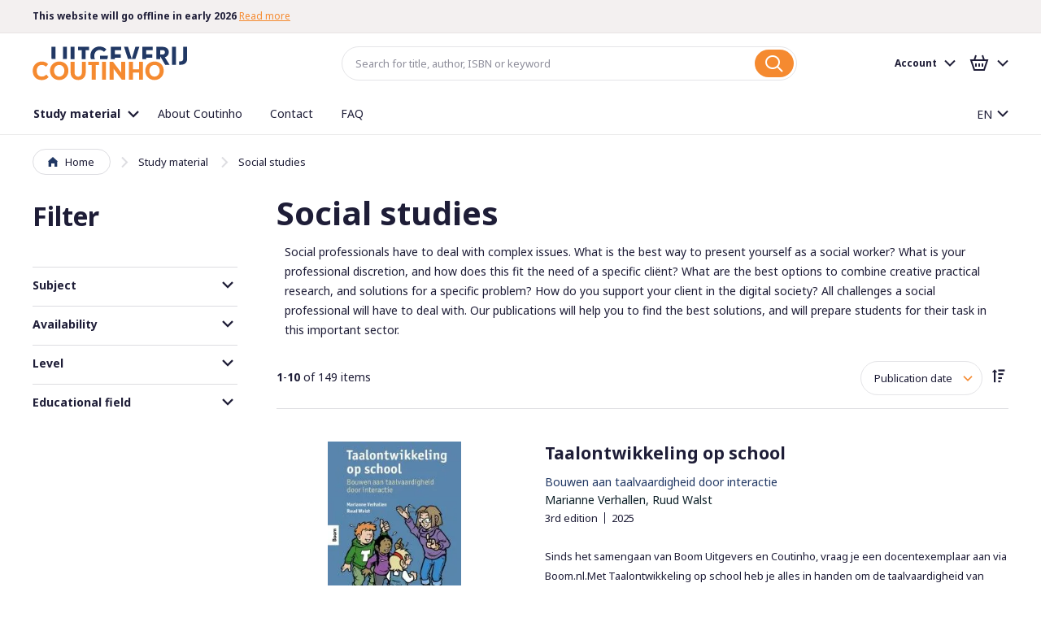

--- FILE ---
content_type: text/html; charset=UTF-8
request_url: https://www.coutinho.nl/en/studieboeken/sociale-studies?onderwerp=5499
body_size: 23690
content:
<!doctype html>
<html lang="en">
    <head >
        <script>
    var BASE_URL = 'https\u003A\u002F\u002Fwww.coutinho.nl\u002Fen\u002F';
    var require = {
        'baseUrl': 'https\u003A\u002F\u002Fwww.coutinho.nl\u002Fstatic\u002Fversion1767020137\u002Ffrontend\u002FCoutinho\u002Fdefault\u002Fen_US'
    };</script>        <meta charset="utf-8"/>
<meta name="title" content="Social studies - Study material | Uitgeverij Coutinho"/>
<meta name="robots" content="INDEX,FOLLOW"/>
<meta name="viewport" content="width=device-width, initial-scale=1, minimum-scale=1, maximum-scale=1, user-scalable=no"/>
<meta name="format-detection" content="telephone=no"/>
<meta name="msapplication-TileColor" content="#FFFFFF"/>
<meta name="msapplication-TileImage" content="https://www.coutinho.nl/static/version1767020137/frontend/Coutinho/default/en_US/Magento_Theme/images/favicon/mstile-144x144.png"/>
<title>Social studies - Study material | Uitgeverij Coutinho</title>
<link  rel="stylesheet" type="text/css"  media="all" href="https://www.coutinho.nl/static/version1767020137/frontend/Coutinho/default/en_US/mage/calendar.css" />
<link  rel="stylesheet" type="text/css"  media="all" href="https://www.coutinho.nl/static/version1767020137/frontend/Coutinho/default/en_US/css/styles-m.css" />
<link  rel="stylesheet" type="text/css"  media="all" href="https://www.coutinho.nl/static/version1767020137/frontend/Coutinho/default/en_US/css/lib/swiper.min.css" />
<link  rel="stylesheet" type="text/css"  media="all" href="https://www.coutinho.nl/static/version1767020137/frontend/Coutinho/default/en_US/Amasty_ShopbyBase/css/swiper.min.css" />
<link  rel="stylesheet" type="text/css"  media="all" href="https://www.coutinho.nl/static/version1767020137/frontend/Coutinho/default/en_US/Amasty_ShopbyBase/css/chosen/chosen.css" />
<link  rel="stylesheet" type="text/css"  media="all" href="https://www.coutinho.nl/static/version1767020137/frontend/Coutinho/default/en_US/Algolia_AlgoliaSearch/internals/autocomplete.css" />
<link  rel="stylesheet" type="text/css"  media="all" href="https://www.coutinho.nl/static/version1767020137/frontend/Coutinho/default/en_US/Algolia_AlgoliaSearch/internals/grid.css" />
<link  rel="stylesheet" type="text/css"  media="all" href="https://www.coutinho.nl/static/version1767020137/frontend/Coutinho/default/en_US/Algolia_AlgoliaSearch/internals/algolia-reset.css" />
<link  rel="stylesheet" type="text/css"  media="all" href="https://www.coutinho.nl/static/version1767020137/frontend/Coutinho/default/en_US/Algolia_AlgoliaSearch/internals/instantsearch.v3.css" />
<link  rel="stylesheet" type="text/css"  media="screen and (min-width: 768px)" href="https://www.coutinho.nl/static/version1767020137/frontend/Coutinho/default/en_US/css/styles-l.css" />
<link  rel="stylesheet" type="text/css"  media="print" href="https://www.coutinho.nl/static/version1767020137/frontend/Coutinho/default/en_US/css/print.css" />
<link  rel="icon" type="image/x-icon" href="https://www.coutinho.nl/static/version1767020137/frontend/Coutinho/default/en_US/Magento_Theme/favicon.ico" />
<link  rel="shortcut icon" type="image/x-icon" href="https://www.coutinho.nl/static/version1767020137/frontend/Coutinho/default/en_US/Magento_Theme/favicon.ico" />
<script  type="text/javascript"  src="https://www.coutinho.nl/static/version1767020137/frontend/Coutinho/default/en_US/requirejs/require.js"></script>
<script  type="text/javascript"  src="https://www.coutinho.nl/static/version1767020137/frontend/Coutinho/default/en_US/mage/requirejs/mixins.js"></script>
<script  type="text/javascript"  src="https://www.coutinho.nl/static/version1767020137/frontend/Coutinho/default/en_US/requirejs-config.js"></script>
<script  type="text/javascript"  src="https://www.coutinho.nl/static/version1767020137/frontend/Coutinho/default/en_US/Algolia_AlgoliaSearch/internals/common.js"></script>
<script  type="text/javascript"  src="https://www.coutinho.nl/static/version1767020137/frontend/Coutinho/default/en_US/Algolia_AlgoliaSearch/instantsearch.js"></script>
<script  type="text/javascript"  src="https://www.coutinho.nl/static/version1767020137/frontend/Coutinho/default/en_US/Algolia_AlgoliaSearch/autocomplete.js"></script>
<script  type="text/javascript"  src="https://www.coutinho.nl/static/version1767020137/frontend/Coutinho/default/en_US/Algolia_AlgoliaSearch/insights.js"></script>
<script  type="text/javascript"  async="async" src="https://www.coutinho.nl/static/version1767020137/frontend/Coutinho/default/en_US/js/loading-attribute-polyfill.min.js"></script>
<link  rel="apple-touch-icon-precomposed" sizes="57x57" href="https://www.coutinho.nl/static/version1767020137/frontend/Coutinho/default/en_US/Magento_Theme/images/favicon/apple-touch-icon-57x57.png" />
<link  rel="apple-touch-icon-precomposed" sizes="72x72" href="https://www.coutinho.nl/static/version1767020137/frontend/Coutinho/default/en_US/Magento_Theme/images/favicon/apple-touch-icon-72x72.png" />
<link  rel="apple-touch-icon-precomposed" sizes="114x114" href="https://www.coutinho.nl/static/version1767020137/frontend/Coutinho/default/en_US/Magento_Theme/images/favicon/apple-touch-icon-114x114.png" />
<link  rel="apple-touch-icon-precomposed" sizes="120x120" href="https://www.coutinho.nl/static/version1767020137/frontend/Coutinho/default/en_US/Magento_Theme/images/favicon/apple-touch-icon-120x120.png" />
<link  rel="apple-touch-icon-precomposed" sizes="144x144" href="https://www.coutinho.nl/static/version1767020137/frontend/Coutinho/default/en_US/Magento_Theme/images/favicon/apple-touch-icon-144x144.png" />
<link  rel="apple-touch-icon-precomposed" sizes="152x152" href="https://www.coutinho.nl/static/version1767020137/frontend/Coutinho/default/en_US/Magento_Theme/images/favicon/apple-touch-icon-152x152.png" />
<link  rel="icon" type="image/png" sizes="16x16" href="https://www.coutinho.nl/static/version1767020137/frontend/Coutinho/default/en_US/Magento_Theme/images/favicon/favicon-16x16.png" />
<link  rel="icon" type="image/png" sizes="32x32" href="https://www.coutinho.nl/static/version1767020137/frontend/Coutinho/default/en_US/Magento_Theme/images/favicon/favicon-32x32.png" />
<link  rel="dns-prefetch stylesheet" type="text/css" href="//fonts.googleapis.com/css?family=Noto+Sans:400,400i,700,700i|Raleway:500&amp;amp;display=swap" />
<link  rel="canonical" href="https://www.coutinho.nl/en/studieboeken/sociale-studies" />
        <script>
    require(['jquery'], function ($) {
        $('body').on('mpCustomerSession', function(e, customer, cart, _gtmDataLayer) {
            customer.id && _gtmDataLayer.push({ 'user_id': customer.id });
        });
    });
</script>

<!-- Google Tag Manager by MagePal -->
<script type="text/javascript">
    window.dataLayer = window.dataLayer || [];

</script>

<script type="text/x-magento-init">
    {
        "*": {
            "magepalGtmDatalayer": {
                "isCookieRestrictionModeEnabled": 0,
                "currentWebsite": 1,
                "cookieName": "user_allowed_save_cookie",
                "dataLayer": "dataLayer",
                "accountId": "GTM-WRZFJD9",
                "data": [{"ecommerce":{"currencyCode":"EUR"},"pageType":"catalog_category_view","list":"category"},{"event":"categoryPage","category":{"id":"7","name":"Social studies","path":"Study material > Social studies"}}],
                "isGdprEnabled": 0,
                "gdprOption": 0,
                "addJsInHeader": 0,
                "containerCode": ""
            }
        }
    }
</script>
<!-- End Google Tag Manager by MagePal -->
    <script type="text/x-magento-init">
        {
            "*": {
                "Magento_PageCache/js/form-key-provider": {}
            }
        }
    </script>
<script>
require(['jquery'], function ($) {
    $.migrateMute = true;
    $.migrateTrace = false;
});
</script>
<script>
    
	window.algoliaConfig = {"instant":{"enabled":false,"selector":".columns","isAddToCartEnabled":true,"addToCartParams":{"action":"https:\/\/www.coutinho.nl\/en\/checkout\/cart\/add\/uenc\/aHR0cHM6Ly93d3cuY291dGluaG8ubmwvZW4vc3R1ZGllYm9la2VuL3NvY2lhbGUtc3R1ZGllcz9vbmRlcndlcnA9NTQ5OQ%2C%2C\/","formKey":"vXwnOsUZMwGbMCP3"},"infiniteScrollEnabled":false,"urlTrackedParameters":["query","attribute:*","index","page"]},"autocomplete":{"enabled":true,"selector":".algolia-search-input","sections":[{"name":"pages","label":"Pages","hitsPerPage":"2"}],"nbOfProductsSuggestions":6,"nbOfCategoriesSuggestions":2,"nbOfQueriesSuggestions":0,"isDebugEnabled":false},"landingPage":{"query":"","configuration":"[]"},"extensionVersion":"3.4.0","applicationId":"XTOR6S7IZ4","indexName":"magento2_en","apiKey":"N2Y1NDVlOGRlM2RmNGFmNGNhMTc3Mzc1YmEwZmMwYzYwNzQ3YTZjYTFkZjEyZWViYzZlNTUzNjg4NTdiOWI1NXRhZ0ZpbHRlcnM9","attributeFilter":[],"facets":[{"attribute":"price","type":"slider","label":"Price","searchable":"2","create_rule":"2"},{"attribute":"categories","type":"conjunctive","label":"Categories","searchable":"2","create_rule":"2"},{"attribute":"color","type":"disjunctive","label":"Colors","searchable":"1","create_rule":"2"}],"areCategoriesInFacets":true,"hitsPerPage":9,"sortingIndices":[{"attribute":"price","sort":"asc","sortLabel":"Lowest price","name":"magento2_en_products_price_default_asc","label":"Lowest price","ranking":["asc(price.EUR.default)","typo","geo","words","filters","proximity","attribute","exact","custom"]},{"attribute":"price","sort":"desc","sortLabel":"Highest price","name":"magento2_en_products_price_default_desc","label":"Highest price","ranking":["desc(price.EUR.default)","typo","geo","words","filters","proximity","attribute","exact","custom"]},{"attribute":"created_at","sort":"desc","sortLabel":"Newest first","name":"magento2_en_products_created_at_desc","label":"Newest first","ranking":["desc(created_at)","typo","geo","words","filters","proximity","attribute","exact","custom"]}],"isSearchPage":false,"isCategoryPage":false,"isLandingPage":false,"removeBranding":true,"productId":null,"priceKey":".EUR.default","currencyCode":"EUR","currencySymbol":"\u20ac","priceFormat":{"pattern":"\u20ac%s","precision":2,"requiredPrecision":2,"decimalSymbol":".","groupSymbol":",","groupLength":3,"integerRequired":false},"maxValuesPerFacet":10,"autofocus":true,"request":{"query":"","refinementKey":"","refinementValue":"","categoryId":"","landingPageId":"","path":"","level":""},"showCatsNotIncludedInNavigation":false,"showSuggestionsOnNoResultsPage":true,"baseUrl":"https:\/\/www.coutinho.nl\/en","popularQueries":[],"useAdaptiveImage":false,"urls":{"logo":"https:\/\/www.coutinho.nl\/static\/version1767020137\/frontend\/Coutinho\/default\/en_US\/Algolia_AlgoliaSearch\/images\/search-by-algolia.svg"},"ccAnalytics":{"enabled":true,"ISSelector":".ais-hits--item a.result, .ais-infinite-hits--item a.result","conversionAnalyticsMode":"disabled","addToCartSelector":".action.primary.tocart","orderedProductIds":[]},"isPersonalizationEnabled":false,"personalization":{"enabled":false,"viewedEvents":{"viewProduct":{"eventName":"Viewed Product","enabled":false,"method":"viewedObjectIDs"}},"clickedEvents":{"productClicked":{"eventName":"Product Clicked","enabled":false,"selector":".ais-Hits-item a.result, .ais-InfiniteHits-item a.result","method":"clickedObjectIDs"},"productRecommended":{"eventName":"Recommended Product Clicked","enabled":false,"selector":".products-upsell .product-item","method":"clickedObjectIDs"}},"filterClicked":{"eventName":"Filter Clicked","enabled":false,"method":"clickedFilters"}},"analytics":{"enabled":false,"delay":"3000","triggerOnUiInteraction":"1","pushInitialSearch":"0"},"now":1769817600,"queue":{"isEnabled":true,"nbOfJobsToRun":5,"retryLimit":3,"nbOfElementsPerIndexingJob":300},"isPreventBackendRenderingEnabled":false,"areOutOfStockOptionsDisplayed":false,"translations":{"to":"to","or":"or","go":"Go","popularQueries":"You can try one of the popular search queries","seeAll":"See all study materials and events","allDepartments":"Show all results","seeIn":"","orIn":"or in","noProducts":"No products for query","noResults":"No results","refine":"Refine","selectedFilters":"Selected Filters","clearAll":"Clear all","previousPage":"Previous page","nextPage":"Next page","searchFor":"Search for products","relevance":"Relevance","categories":"Categories","products":"Products","searchBy":"Search by","searchForFacetValuesPlaceholder":"Search for other ...","showMore":"Show more products"}};
</script>

<script>
require(['underscore', 'algoliaBundle'], function (_) {
    const config = JSON.parse('{"sources":{"debounce":1000},"options":{"minLength":3}}');

    algolia.registerHook('beforeAutocompleteSources', function (sources) {
        return sources.map(function (source) {
            return _.extend(source, config.sources)
        });
    });

    algolia.registerHook('beforeAutocompleteOptions', function (options) {
        return _.extend(options, config.options);
    });
});
</script>
    </head>
    <body data-container="body"
          data-mage-init='{"loaderAjax": {}, "loader": { "icon": "https://www.coutinho.nl/static/version1767020137/frontend/Coutinho/default/en_US/images/loader-2.gif"}}'
        id="html-body" class="page-with-filter page-products categorypath-studieboeken-sociale-studies category-sociale-studies catalog-category-view page-layout-2columns-left">
        
<!-- Google Tag Manager by MagePal -->
<noscript><iframe src="//www.googletagmanager.com/ns.html?id=GTM-WRZFJD9"
height="0" width="0" style="display:none;visibility:hidden"></iframe></noscript>
<!-- End Google Tag Manager by MagePal -->

<script type="text/x-magento-init">
    {
        "*": {
            "Magento_PageBuilder/js/widget-initializer": {
                "config": {"[data-content-type=\"slider\"][data-appearance=\"default\"]":{"Magento_PageBuilder\/js\/content-type\/slider\/appearance\/default\/widget":false},"[data-content-type=\"map\"]":{"Magento_PageBuilder\/js\/content-type\/map\/appearance\/default\/widget":false},"[data-content-type=\"row\"]":{"Magento_PageBuilder\/js\/content-type\/row\/appearance\/default\/widget":false},"[data-content-type=\"tabs\"]":{"Magento_PageBuilder\/js\/content-type\/tabs\/appearance\/default\/widget":false},"[data-content-type=\"slide\"]":{"Magento_PageBuilder\/js\/content-type\/slide\/appearance\/default\/widget":{"buttonSelector":".pagebuilder-slide-button","showOverlay":"hover","dataRole":"slide"}},"[data-content-type=\"banner\"]":{"Magento_PageBuilder\/js\/content-type\/banner\/appearance\/default\/widget":{"buttonSelector":".pagebuilder-banner-button","showOverlay":"hover","dataRole":"banner"}},"[data-content-type=\"buttons\"]":{"Magento_PageBuilder\/js\/content-type\/buttons\/appearance\/inline\/widget":false},"[data-content-type=\"products\"][data-appearance=\"carousel\"]":{"Magento_PageBuilder\/js\/content-type\/products\/appearance\/carousel\/widget":false}},
                "breakpoints": {"desktop":{"label":"Desktop","stage":true,"default":true,"class":"desktop-switcher","icon":"Magento_PageBuilder::css\/images\/switcher\/switcher-desktop.svg","conditions":{"min-width":"1024px"},"options":{"products":{"default":{"slidesToShow":"5"}}}},"tablet":{"conditions":{"max-width":"1024px","min-width":"768px"},"options":{"products":{"default":{"slidesToShow":"4"},"continuous":{"slidesToShow":"3"}}}},"mobile":{"label":"Mobile","stage":true,"class":"mobile-switcher","icon":"Magento_PageBuilder::css\/images\/switcher\/switcher-mobile.svg","media":"only screen and (max-width: 768px)","conditions":{"max-width":"768px","min-width":"640px"},"options":{"products":{"default":{"slidesToShow":"3"}}}},"mobile-small":{"conditions":{"max-width":"640px"},"options":{"products":{"default":{"slidesToShow":"2"},"continuous":{"slidesToShow":"1"}}}}}            }
        }
    }
</script>

<script type="text/x-magento-init">
    {
        "*": {
            "mage/cookies": {
                "expires": null,
                "path": "\u002F",
                "domain": ".www.coutinho.nl",
                "secure": true,
                "lifetime": "86400"
            }
        }
    }
</script>
    <noscript>
        <div class="message global noscript">
            <div class="content">
                <p>
                    <strong>JavaScript seems to be disabled in your browser.</strong>
                    <span>
                        For the best experience on our site, be sure to turn on Javascript in your browser.                    </span>
                </p>
            </div>
        </div>
    </noscript>

<script>
    window.cookiesConfig = window.cookiesConfig || {};
    window.cookiesConfig.secure = true;
</script><script>    require.config({
        map: {
            '*': {
                wysiwygAdapter: 'mage/adminhtml/wysiwyg/tiny_mce/tinymceAdapter'
            }
        }
    });</script><script>    require.config({
        paths: {
            googleMaps: 'https\u003A\u002F\u002Fmaps.googleapis.com\u002Fmaps\u002Fapi\u002Fjs\u003Fv\u003D3\u0026key\u003D'
        },
        config: {
            'Magento_PageBuilder/js/utils/map': {
                style: '',
            },
            'Magento_PageBuilder/js/content-type/map/preview': {
                apiKey: '',
                apiKeyErrorMessage: 'You\u0020must\u0020provide\u0020a\u0020valid\u0020\u003Ca\u0020href\u003D\u0027https\u003A\u002F\u002Fwww.coutinho.nl\u002Fen\u002Fadminhtml\u002Fsystem_config\u002Fedit\u002Fsection\u002Fcms\u002F\u0023cms_pagebuilder\u0027\u0020target\u003D\u0027_blank\u0027\u003EGoogle\u0020Maps\u0020API\u0020key\u003C\u002Fa\u003E\u0020to\u0020use\u0020a\u0020map.'
            },
            'Magento_PageBuilder/js/form/element/map': {
                apiKey: '',
                apiKeyErrorMessage: 'You\u0020must\u0020provide\u0020a\u0020valid\u0020\u003Ca\u0020href\u003D\u0027https\u003A\u002F\u002Fwww.coutinho.nl\u002Fen\u002Fadminhtml\u002Fsystem_config\u002Fedit\u002Fsection\u002Fcms\u002F\u0023cms_pagebuilder\u0027\u0020target\u003D\u0027_blank\u0027\u003EGoogle\u0020Maps\u0020API\u0020key\u003C\u002Fa\u003E\u0020to\u0020use\u0020a\u0020map.'
            },
        }
    });</script><script>
    require.config({
        shim: {
            'Magento_PageBuilder/js/utils/map': {
                deps: ['googleMaps']
            }
        }
    });</script>
<div class="page-wrapper">
<div class="notifications">
    <div id="notifications-target" class="container" data-mage-init='{"js/notifications": {"service_url":"https:\/\/www.coutinho.nl\/en\/rest\/en\/V1\/notifications"}}'></div>
</div>

<template id="notification-template">
    <div class="notification">
        <p class="notification-content"></p>
        <button type="button" class="notification-close">
            <span class="sr-only">Close notification</span>
        </button>
    </div>
</template>
<header class="page-header"><div class="header-usp-container">
    <section data-mage-init='{"uspTicker": {}}' class="widget widget--redkiwi--widget-usp has-ticker">
        <div class="container">
            <ul class="stretch vertical-spacing row">
                                                                        <li class="medium-1/4 column">
                                                    
<div class="usp">
    <div class="xsmall-spacing stretch row">
                            <div class="small-2/3 column usp-text">
                <span class="usp-text--text"><strong> This website will go offline in early 2026</strong> <a href="https://www.boom.nl/coutinho">Read more</a></span>
            </div>
            </div>
</div>                                            </li>
                                                        <li class="medium-1/4 column">
                                                    
<div class="usp">
    <div class="xsmall-spacing stretch row">
                            <div class="small-2/3 column usp-text">
                <span class="usp-text--text">Order Coutinho products at <a href="https://www.boom.nl">boom.nl</a> or <a href="https://www.nt2.nl">nt2.nl</a></span>
            </div>
            </div>
</div>                                            </li>
                                                        <li class="medium-1/4 column">
                                                    
<div class="usp">
    <div class="xsmall-spacing stretch row">
                            <div class="small-2/3 column usp-text">
                <span class="usp-text--text">Online study materials from Coutinho will remain available</span>
            </div>
            </div>
</div>                                            </li>
                            </ul>
        </div>
    </section>
</div><div class="header content"><div class="header-left">
<button type="button" data-action="toggle-nav" id="nav-toggle" class="action nav-toggle">
    <span class="nav-toggle-icon" aria-hidden="true"></span>
    <span class="nav-toggle-label">Menu</span>
</button>

<div class="logo">
    <a href="https://www.coutinho.nl/en/">
        <img src="https://www.coutinho.nl/static/version1767020137/frontend/Coutinho/default/en_US/images/logo.svg"
             alt="Coutinho" />
    </a>
</div>

<script type="text/javascript">
    var navToggle = document.querySelector('#nav-toggle')

    navToggle.addEventListener('click', function activateMenuTab() {
        var menuTabButton = document.querySelector('[href="#store.menu"]')
        menuTabButton.click()
    })
</script>
</div><div class="header-center">    <div class="block block-search algolia-search-block">
        <div class="block block-title"><strong>Search</strong></div>
        <div class="block block-content">
            <form class="form minisearch" id="search_mini_form" action="https://www.coutinho.nl/en/catalogsearch/result/" method="get">
                <div class="field search" id="algolia-searchbox">
                    <label for="search">Search:</label>

                    <input id="search"
                           data-mage-init='{"quickSearch":{
                            "formSelector":"#search_mini_form",
                            "url":"https://www.coutinho.nl/en/search/ajax/suggest/"}
                       }'
                           type="text"
                           name="q"
                           class="input-text algolia-search-input"
                           autocomplete="off"
                           spellcheck="false"
                           autocorrect="off"
                           autocapitalize="off"
                           placeholder="Search for title, author, ISBN or keyword" />
                </div>
                <div class="actions">
                    <button type="submit"
                            title="Search"
                            class="action search"
                            aria-label="Search" disabled
                    >
                        <span>Search</span>
                    </button>
                </div>
            </form>
        </div>
    </div>
</div><div class="header-right">
<button type="button" id="account-toggle" class="account-toggle-mobile" data-action="toggle-nav">
    <span class="sr-only">Account</span>
</button>

<a
    href="https://www.coutinho.nl/en/checkout/cart/"
    class="cart-link-mobile"
    data-block="minicart-mobile"
    data-bind="scope: 'minicart_content'"
>
    <span class="sr-only">Basket</span>
    <span class="counter-number" aria-live="polite"><!-- ko text: getCartParam('summary_count') --><!-- /ko --></span>
</a>

<script type="text/javascript">
    var accountToggle = document.querySelector('#account-toggle')

    accountToggle.addEventListener('click', function activateAccountTab() {
        var accountTabButton = document.querySelector('[href="#store.links"]')
        accountTabButton.click()
    })
</script>
<script type="text/x-magento-init">
    {
        "[data-block='minicart-mobile']": {
            "Magento_Ui/js/core/app": {"components":{"minicart_content":{"children":{"subtotal.container":{"children":{"subtotal":{"children":{"subtotal.totals":{"config":{"display_cart_subtotal_incl_tax":1,"display_cart_subtotal_excl_tax":0}}},"component":"uiComponent","config":{"template":"Magento_Checkout\/minicart\/subtotal"}}},"component":"uiComponent","config":{"displayArea":"subtotalContainer"}},"extra_info":{"component":"uiComponent","config":{"displayArea":"extraInfo"}},"promotion":{"component":"uiComponent","config":{"displayArea":"promotion"}}},"component":"Magento_Checkout\/js\/view\/minicart","config":{"template":"Magento_Checkout\/minicart\/content"}}},"types":[]}        }
    }
</script>
<script defer="defer">
    require([
        'jquery'
    ], function($){
                ['ajax:addToCart', 'ajax:addToCart:error'].forEach(event => {
            $(document).on(event, function () {
                document.getElementById('maincontent').scrollIntoView({block: "start", behavior: "smooth"});
            }.bind(this));
        });
    });
</script>
<div class="panel header"><div class="account-holder">
<div class="account-link">
    <div class="greet welcome" data-bind="scope: 'customer'">
        <!-- ko if: customer().firstname  -->
        <div data-bind="html: new String('%1').replace('%1', customer().firstname)" class="text"></div>
        <!-- /ko -->
        <!-- ko ifnot: customer().firstname  -->
        <div class="text">Account</div>
        <!-- /ko -->
    </div>
    <script type="text/x-magento-init">
    {
        "*": {
            "Magento_Ui/js/core/app": {
                "components": {
                    "customer": {
                        "component": "Magento_Customer/js/view/customer"
                    }
                }
            }
        }
    }
    </script>
</div>
</div><ul class="header links"><li><a href="https://www.coutinho.nl/en/customer/account/" id="idC9G6UAl5" >Account overview</a></li><li class="nav item"><a href="https://www.coutinho.nl/en/subsites/">Online products and activations</a></li><li class="nav item"><a href="https://www.coutinho.nl/en/sales/order/history/">Orders</a></li><li class="nav item"><a href="https://www.coutinho.nl/en/customer/address/">Address information</a></li><li class="nav item"><a href="https://www.coutinho.nl/en/customer/account/edit/">Account information</a></li><li class="link authorization-link" data-label="or">
    <a href="https://www.coutinho.nl/en/customer/account/login/referer/aHR0cHM6Ly93d3cuY291dGluaG8ubmwvZW4vc3R1ZGllYm9la2VuL3NvY2lhbGUtc3R1ZGllcz9vbmRlcndlcnA9NTQ5OQ%2C%2C/"        >Sign in</a>
</li>
<li><a href="https://www.coutinho.nl/en/customer/account/create/" id="idKDNSst6G" >Create account</a></li></ul><a class="action skip contentarea"
   href="#contentarea">
    <span>
        Skip to Content    </span>
</a>
</div>
<div data-block="minicart" class="minicart-wrapper">
    <a class="action showcart" href="https://www.coutinho.nl/en/checkout/cart/"
       data-bind="scope: 'minicart_content'">
        <span class="text">My Cart</span>
        <span class="counter qty empty"
              data-bind="css: { empty: !!getCartParam('summary_count') == false }, blockLoader: isLoading">
            <span class="counter-number"><!-- ko text: getCartParam('summary_count') --><!-- /ko --></span>
            <span class="counter-label">
            <!-- ko if: getCartParam('summary_count') -->
                <!-- ko text: getCartParam('summary_count') --><!-- /ko -->
                <!-- ko i18n: 'items' --><!-- /ko -->
            <!-- /ko -->
            </span>
        </span>
    </a>
            <div class="block block-minicart"
             data-role="dropdownDialog"
             data-mage-init='{"dropdownDialog":{
                "appendTo":"[data-block=minicart]",
                "triggerTarget":".showcart",
                "timeout": "2000",
                "closeOnMouseLeave": false,
                "closeOnEscape": true,
                "triggerClass":"active",
                "parentClass":"active",
                "buttons":[]}}'>
            <div id="minicart-content-wrapper" data-bind="scope: 'minicart_content'">
                <!-- ko template: getTemplate() --><!-- /ko -->
            </div>
                    </div>
        <script>
        window.checkout = {"shoppingCartUrl":"https:\/\/www.coutinho.nl\/en\/checkout\/cart\/","checkoutUrl":"https:\/\/www.coutinho.nl\/en\/checkout\/","updateItemQtyUrl":"https:\/\/www.coutinho.nl\/en\/checkout\/sidebar\/updateItemQty\/","removeItemUrl":"https:\/\/www.coutinho.nl\/en\/checkout\/sidebar\/removeItem\/","imageTemplate":"Magento_Catalog\/product\/image_with_borders","baseUrl":"https:\/\/www.coutinho.nl\/en\/","minicartMaxItemsVisible":5,"websiteId":"1","maxItemsToDisplay":10,"storeId":"2","storeGroupId":"1","customerLoginUrl":"https:\/\/www.coutinho.nl\/en\/customer\/account\/login\/referer\/aHR0cHM6Ly93d3cuY291dGluaG8ubmwvZW4vc3R1ZGllYm9la2VuL3NvY2lhbGUtc3R1ZGllcz9vbmRlcndlcnA9NTQ5OQ%2C%2C\/","isRedirectRequired":false,"autocomplete":"off","captcha":{"user_login":{"isCaseSensitive":false,"imageHeight":50,"imageSrc":"","refreshUrl":"https:\/\/www.coutinho.nl\/en\/captcha\/refresh\/","isRequired":false,"timestamp":1769878666}}};
    </script>
    <script type="text/x-magento-init">
    {
        "[data-block='minicart']": {
            "Magento_Ui/js/core/app": {"components":{"minicart_content":{"children":{"subtotal.container":{"children":{"subtotal":{"children":{"subtotal.totals":{"config":{"display_cart_subtotal_incl_tax":1,"display_cart_subtotal_excl_tax":0,"template":"Magento_Tax\/checkout\/minicart\/subtotal\/totals"},"children":{"subtotal.totals.msrp":{"component":"Magento_Msrp\/js\/view\/checkout\/minicart\/subtotal\/totals","config":{"displayArea":"minicart-subtotal-hidden","template":"Magento_Msrp\/checkout\/minicart\/subtotal\/totals"}}},"component":"Magento_Tax\/js\/view\/checkout\/minicart\/subtotal\/totals"}},"component":"uiComponent","config":{"template":"Magento_Checkout\/minicart\/subtotal"}}},"component":"uiComponent","config":{"displayArea":"subtotalContainer"}},"item.renderer":{"component":"Magento_Checkout\/js\/view\/cart-item-renderer","config":{"displayArea":"defaultRenderer","template":"Magento_Checkout\/minicart\/item\/default"},"children":{"item.image":{"component":"Magento_Catalog\/js\/view\/image","config":{"template":"Magento_Catalog\/product\/image","displayArea":"itemImage"}},"checkout.cart.item.price.sidebar":{"component":"uiComponent","config":{"template":"Magento_Checkout\/minicart\/item\/price","displayArea":"priceSidebar"}}}},"extra_info":{"component":"uiComponent","config":{"displayArea":"extraInfo"}},"promotion":{"component":"uiComponent","config":{"displayArea":"promotion"}}},"config":{"itemRenderer":{"default":"defaultRenderer","simple":"defaultRenderer","virtual":"defaultRenderer"},"template":"Magento_Checkout\/minicart\/content"},"component":"Magento_Checkout\/js\/view\/minicart"}},"types":[]}        },
        "*": {
            "Magento_Ui/js/block-loader": "https://www.coutinho.nl/static/version1767020137/frontend/Coutinho/default/en_US/svg/loader.svg"
        }
    }
    </script>
</div>


</div></div></header>    <div class="sections nav-sections">
                <div class="section-items nav-sections-items" data-mage-init='{"tabs":{"openedState":"active"}}'>
                                            <div class="section-item-title nav-sections-item-title" data-role="collapsible">
                    <a class="nav-sections-item-switch" data-toggle="switch" href="#store.menu">Menu</a>
                </div>
                <div class="section-item-content nav-sections-item-content" id="store.menu" data-role="content"><nav class="navigation " data-action="navigation">
        <ul data-mage-init='{"menu":{"responsive":true, "expanded":true, "position":{"my":"left top","at":"left bottom"}}}'>
                    <li class="level0 level-top __item parent __item--parent menu category-item nav-1" data-attribute="">
                
<a href="https://www.coutinho.nl/en/studieboeken" class="__link&#x20;level-top" data-menu="menu-10" >
    <div class="node-wrapper">
                <span class="title">Study material</span>
    </div>
</a>
                        <ul class="__inner-list level1 submenu __inner-list--level1 " data-menu="menu-10">
                <li class="ui-menu-outer-wrapper">
            <ul class="ui-menu-inner-wrapper">
                                                    <li class="__inner-item __inner-item--level1 sector-foreign-languages category-item nav-1-1">
                        
<a href="https://www.coutinho.nl/en/studieboeken/nt2-onderwijs" class="__inner-link" data-menu="menu-62" >
    <div class="node-wrapper">
        <img src="https://www.coutinho.nl/media/menu_builder/n/t/nt2_inburgering.svg" loading="lazy" />        <span class="title">Dutch as a second language</span>
    </div>
</a>
                                            </li>
                                    <li class="__inner-item __inner-item--level1 sector-health category-item nav-1-2">
                        
<a href="https://www.coutinho.nl/en/studieboeken/gezondheidszorgonderwijs" class="__inner-link" data-menu="menu-63" >
    <div class="node-wrapper">
        <img src="https://www.coutinho.nl/media/menu_builder/g/e/gezondheid.svg" loading="lazy" />        <span class="title">Health education</span>
    </div>
</a>
                                            </li>
                                    <li class="__inner-item __inner-item--level1 sector-skills category-item nav-1-3">
                        
<a href="https://www.coutinho.nl/en/studieboeken/wetenschappelijk-onderwijs" class="__inner-link" data-menu="menu-64" >
    <div class="node-wrapper">
        <img src="https://www.coutinho.nl/media/menu_builder/s/c/science.svg" loading="lazy" />        <span class="title">Skill education</span>
    </div>
</a>
                                            </li>
                                    <li class="__inner-item __inner-item--level1 sector-economics category-item nav-1-4">
                        
<a href="https://www.coutinho.nl/en/studieboeken/economisch-onderwijs" class="__inner-link" data-menu="menu-65" >
    <div class="node-wrapper">
        <img src="https://www.coutinho.nl/media/menu_builder/e/c/economie.svg" loading="lazy" />        <span class="title">Economics</span>
    </div>
</a>
                                            </li>
                                    <li class="__inner-item __inner-item--level1 sector-law category-item nav-1-5">
                        
<a href="https://www.coutinho.nl/en/studieboeken/pedagogisch-onderwijs" class="__inner-link" data-menu="menu-66" >
    <div class="node-wrapper">
        <img src="https://www.coutinho.nl/media/menu_builder/l/e/lerarenopleiding.svg" loading="lazy" />        <span class="title">Teacher education</span>
    </div>
</a>
                                            </li>
                                    <li class="__inner-item __inner-item--level1 sector-nt2 category-item nav-1-6">
                        
<a href="https://www.coutinho.nl/en/studieboeken/taalonderwijs" class="__inner-link" data-menu="menu-67" >
    <div class="node-wrapper">
        <img src="https://www.coutinho.nl/media/menu_builder/v/r/vreemdetalen.svg" loading="lazy" />        <span class="title">Language education</span>
    </div>
</a>
                                            </li>
                                    <li class="__inner-item __inner-item--level1 sector-social-studies category-item nav-1-8">
                        
<a href="https://www.coutinho.nl/en/studieboeken/sociale-studies" class="__inner-link&#x20;current" data-menu="menu-69" >
    <div class="node-wrapper">
        <img src="https://www.coutinho.nl/media/menu_builder/s/o/sociale_studies.svg" loading="lazy" />        <span class="title">Social studies</span>
    </div>
</a>
                                            </li>
                                    <li class="__inner-item __inner-item--level1 sector-legal-education category-item nav-1-9">
                        
<a href="https://www.coutinho.nl/en/studieboeken/juridisch-onderwijs" class="__inner-link" data-menu="menu-145" >
    <div class="node-wrapper">
        <img src="https://www.coutinho.nl/media/menu_builder/r/e/recht-bestuur.svg" loading="lazy" />        <span class="title">Legal education</span>
    </div>
</a>
                                            </li>
                                    <li class="__inner-item __inner-item--level1 menu-all category-item nav-1-10">
                        
<a href="https://www.coutinho.nl/en/studieboeken" class="__inner-link" data-menu="menu-74" >
    <div class="node-wrapper">
                <span class="title">View all publications</span>
    </div>
</a>
                                            </li>
                                            </ul>
        </li>
        </ul>
            </li>
                    <li class="level0 level-top __item menu-right cms_page-item nav-2" data-attribute="">
                <a href="https://www.coutinho.nl/en/over-coutinho" class="__link level-top" data-menu="menu-87" >
    <div class="node-wrapper" >
        <span class="title">About Coutinho</span>
            </div>
</a>                            </li>
                    <li class="level0 level-top __item menu-right cms_page-item nav-3" data-attribute="">
                <a href="https://www.coutinho.nl/en/contact-information" class="__link level-top" data-menu="menu-132" >
    <div class="node-wrapper" >
        <span class="title">Contact</span>
            </div>
</a>                            </li>
                    <li class="level0 level-top __item menu-right cms_page-item nav-4" data-attribute="">
                <a href="https://www.coutinho.nl/en/klantenservice" class="__link level-top" data-menu="menu-133" >
    <div class="node-wrapper" >
        <span class="title">FAQ</span>
            </div>
</a>                            </li>
            </ul>
    <div class="__mobile-bg"></div>
</nav>

        <div class="switcher language switcher-language" data-ui-id="language-switcher" id="switcher-language-nav">
        <strong class="label switcher-label"><span>Language</span></strong>
        <div class="actions dropdown options switcher-options">
            <div class="action toggle switcher-trigger" id="switcher-language-trigger-nav" data-mage-init='{"dropdown":{}}' data-toggle="dropdown" data-trigger-keypress-button="true">
                <strong class="view-en">
                    <span>en</span>
                </strong>
            </div>
            <ul class="dropdown switcher-dropdown" data-target="dropdown">
                                                            <li class="view-nl switcher-option">
                            <a href="https://www.coutinho.nl/en/stores/store/redirect/___store/nl/___from_store/en/uenc/aHR0cHM6Ly93d3cuY291dGluaG8ubmwvbmwvc3R1ZGllYm9la2VuL3NvY2lhbGUtc3R1ZGllcz9vbmRlcndlcnA9NTQ5OQ%2C%2C/">
                                nl                            </a>
                        </li>
                                                                                    </ul>
        </div>
    </div>
</div>
                                            <div class="section-item-title nav-sections-item-title" data-role="collapsible">
                    <a class="nav-sections-item-switch" data-toggle="switch" href="#store.links">Account</a>
                </div>
                <div class="section-item-content nav-sections-item-content" id="store.links" data-role="content"><!-- Account links --></div>
                    </div>

        <span data-action="toggle-nav" class="action nav-toggle-mobile"><span>Toggle Nav</span></span>
    </div>
<main id="maincontent" class="page-main"><div class="breadcrumbs">
    <ul class="items">
                    <li class="item home">
                            <a href="https://www.coutinho.nl/en/"
                   title="Go to Home Page">
                    Home                </a>
                        </li>
                    <li class="item category4">
                            <a href="https://www.coutinho.nl/en/studieboeken"
                   title="">
                    Study material                </a>
                        </li>
                    <li class="item category7">
                            <strong>Social studies</strong>
                        </li>
            </ul>
</div>
<div id="algolia-autocomplete-container"></div><a id="contentarea" tabindex="-1"></a>
<div class="page messages"><div data-placeholder="messages"></div>
<div data-bind="scope: 'messages'">
    <!-- ko if: cookieMessages && cookieMessages.length > 0 -->
    <div aria-atomic="true" role="alert" data-bind="foreach: { data: cookieMessages, as: 'message' }" class="messages">
        <div data-bind="attr: {
            class: 'message-' + message.type + ' ' + message.type + ' message' + ' message-' + ($index() + 1),
            'data-ui-id': 'message-' + message.type
        }">
            <div data-bind="html: $parent.prepareMessageForHtml(message.text, $index() + 1, 5000)"></div>
        </div>
    </div>
    <!-- /ko -->

    <!-- ko if: messages().messages && messages().messages.length > 0 -->
    <div aria-atomic="true" role="alert" class="messages" data-bind="foreach: {
        data: messages().messages, as: 'message'
    }">
        <div data-bind="attr: {
            class: 'message-' + message.type + ' ' + message.type + ' message',
            'data-ui-id': 'message-' + message.type
        }">
            <div data-bind="html: $parent.prepareMessageForHtml(message.text)"></div>
        </div>
    </div>
    <!-- /ko -->
</div>
<script type="text/x-magento-init">
    {
        "*": {
            "Magento_Ui/js/core/app": {
                "components": {
                        "messages": {
                            "component": "Magento_Theme/js/view/messages"
                        }
                    }
                }
            }
    }
</script>
</div><div class="columns"><div class="column main"><div class="category-image"><picture class="image"><source type="image/webp" srcset="https://www.coutinho.nl/media/catalog/category/Sociale_studies.webp" alt="Social studies" title="Social studies"><img src="https://www.coutinho.nl/media/catalog/category/Sociale_studies.png" alt="Social&#x20;studies" title="Social&#x20;studies" class="image" loading="lazy" /></picture></div><div class="page-title-wrapper">
    <h1 class="page-title"
         id="page-title-heading"                     aria-labelledby="page-title-heading&#x20;toolbar-amount"
        >
        <span class="base" data-ui-id="page-title-wrapper" >Social studies</span>    </h1>
    </div>
    <div class="category-description">
                            <div data-content-type="row" data-appearance="contained" data-element="main">
                <div data-enable-parallax="0" data-parallax-speed="0.5" data-background-images="{}" data-element="inner"
                     style="justify-content: flex-start; display: flex; flex-direction: column;
                     background-position: left top; background-size: cover; background-repeat: no-repeat;
                     background-attachment: scroll; border-style: none; border-width: 1px; border-radius: 0px;
                     margin: 0px 0px 10px; padding: 10px;">
                    <div data-content-type="html" data-appearance="default" data-element="main"
                         style="border-style: none; border-width: 1px; border-radius: 0px; margin: 0px; padding: 0px;">
                        <p><span style="font-weight: 400;">Social professionals have to deal with complex issues. What is the best way to present yourself as a social worker? What is your professional discretion, and how does this fit the need of a specific cliënt? What are the best options to combine creative practical research, and solutions for a specific problem? How do you support your client in the digital society? All challenges a social professional will have to deal with. Our publications will help you to find the best solutions, and will prepare students for their task in this important sector.</span></p>                    </div>
                </div>
            </div>
            </div>
<input name="form_key" type="hidden" value="vXwnOsUZMwGbMCP3" /><div id="authenticationPopup" data-bind="scope:'authenticationPopup', style: {display: 'none'}">
        <script>window.authenticationPopup = {"autocomplete":"off","customerRegisterUrl":"https:\/\/www.coutinho.nl\/en\/customer\/account\/create\/","customerForgotPasswordUrl":"https:\/\/www.coutinho.nl\/en\/customer\/account\/forgotpassword\/","baseUrl":"https:\/\/www.coutinho.nl\/en\/"}</script>    <!-- ko template: getTemplate() --><!-- /ko -->
    <script type="text/x-magento-init">
        {
            "#authenticationPopup": {
                "Magento_Ui/js/core/app": {"components":{"authenticationPopup":{"component":"Magento_Customer\/js\/view\/authentication-popup","children":{"messages":{"component":"Magento_Ui\/js\/view\/messages","displayArea":"messages"},"captcha":{"component":"Magento_Captcha\/js\/view\/checkout\/loginCaptcha","displayArea":"additional-login-form-fields","formId":"user_login","configSource":"checkout"}}}}}            },
            "*": {
                "Magento_Ui/js/block-loader": "https\u003A\u002F\u002Fwww.coutinho.nl\u002Fstatic\u002Fversion1767020137\u002Ffrontend\u002FCoutinho\u002Fdefault\u002Fen_US\u002Fimages\u002Floader\u002D1.gif"
            }
        }
    </script>
</div>
<script type="text/x-magento-init">
    {
        "*": {
            "Magento_Customer/js/section-config": {
                "sections": {"stores\/store\/switch":["*"],"stores\/store\/switchrequest":["*"],"directory\/currency\/switch":["*"],"*":["messages"],"customer\/account\/logout":["*","recently_viewed_product","recently_compared_product","persistent"],"customer\/account\/loginpost":["*"],"customer\/account\/createpost":["*"],"customer\/account\/editpost":["*"],"customer\/ajax\/login":["checkout-data","cart","captcha"],"catalog\/product_compare\/add":["compare-products"],"catalog\/product_compare\/remove":["compare-products"],"catalog\/product_compare\/clear":["compare-products"],"sales\/guest\/reorder":["cart"],"sales\/order\/reorder":["cart"],"checkout\/cart\/add":["cart","directory-data","magepal-gtm-jsdatalayer","magepal-eegtm-jsdatalayer","multisafepay-payment-request"],"checkout\/cart\/delete":["cart","magepal-gtm-jsdatalayer","magepal-eegtm-jsdatalayer","multisafepay-payment-request"],"checkout\/cart\/updatepost":["cart","magepal-gtm-jsdatalayer","magepal-eegtm-jsdatalayer","multisafepay-payment-request"],"checkout\/cart\/updateitemoptions":["cart","magepal-gtm-jsdatalayer","magepal-eegtm-jsdatalayer","multisafepay-payment-request"],"checkout\/cart\/couponpost":["cart","magepal-gtm-jsdatalayer","multisafepay-payment-request"],"checkout\/cart\/estimatepost":["cart","magepal-gtm-jsdatalayer","multisafepay-payment-request"],"checkout\/cart\/estimateupdatepost":["cart","magepal-gtm-jsdatalayer","multisafepay-payment-request"],"checkout\/onepage\/saveorder":["cart","checkout-data","last-ordered-items","magepal-gtm-jsdatalayer","multisafepay-payment-request"],"checkout\/sidebar\/removeitem":["cart","magepal-gtm-jsdatalayer","magepal-eegtm-jsdatalayer","multisafepay-payment-request"],"checkout\/sidebar\/updateitemqty":["cart","magepal-gtm-jsdatalayer","magepal-eegtm-jsdatalayer","multisafepay-payment-request"],"rest\/*\/v1\/carts\/*\/payment-information":["cart","last-ordered-items","instant-purchase","captcha","magepal-gtm-jsdatalayer","multisafepay-payment-request"],"rest\/*\/v1\/guest-carts\/*\/payment-information":["cart","captcha","magepal-gtm-jsdatalayer","multisafepay-payment-request"],"rest\/*\/v1\/guest-carts\/*\/selected-payment-method":["cart","checkout-data","magepal-gtm-jsdatalayer","multisafepay-payment-request"],"rest\/*\/v1\/carts\/*\/selected-payment-method":["cart","checkout-data","instant-purchase","magepal-gtm-jsdatalayer","multisafepay-payment-request"],"customer\/address\/*":["instant-purchase"],"customer\/account\/*":["instant-purchase"],"vault\/cards\/deleteaction":["instant-purchase"],"persistent\/index\/unsetcookie":["persistent"],"review\/product\/post":["review"],"wishlist\/index\/add":["wishlist"],"wishlist\/index\/remove":["wishlist"],"wishlist\/index\/updateitemoptions":["wishlist"],"wishlist\/index\/update":["wishlist"],"wishlist\/index\/cart":["wishlist","cart"],"wishlist\/index\/fromcart":["wishlist","cart"],"wishlist\/index\/allcart":["wishlist","cart"],"wishlist\/shared\/allcart":["wishlist","cart"],"wishlist\/shared\/cart":["cart"],"faq\/index\/save":["faq"],"amasty_cart\/cart\/add":["magepal-eegtm-jsdatalayer"],"amasty_jettheme\/ajax\/addtocart":["magepal-eegtm-jsdatalayer"],"rest\/*\/v1\/guest-carts\/*\/shipping-information":["multisafepay-payment-request"],"rest\/*\/v1\/carts\/*\/shipping-information":["multisafepay-payment-request"],"rest\/*\/v1\/guest-carts\/*\/set-payment-information":["multisafepay-payment-request"],"rest\/*\/v1\/carts\/*\/set-payment-information":["multisafepay-payment-request"],"rest\/*\/v1\/guest-carts\/*\/totals":["multisafepay-payment-request"],"rest\/*\/v1\/carts\/*\/totals":["multisafepay-payment-request"]},
                "clientSideSections": ["checkout-data","cart-data","faq_product"],
                "baseUrls": ["https:\/\/www.coutinho.nl\/en\/"],
                "sectionNames": ["messages","customer","compare-products","last-ordered-items","cart","directory-data","instant-purchase","loggedAsCustomer","captcha","persistent","review","wishlist","faq","multisafepay-payment-request","recently_viewed_product","recently_compared_product","product_data_storage","magepal-gtm-jsdatalayer","magepal-eegtm-jsdatalayer"]            }
        }
    }
</script>
<script type="text/x-magento-init">
    {
        "*": {
            "Magento_Customer/js/customer-data": {
                "sectionLoadUrl": "https\u003A\u002F\u002Fwww.coutinho.nl\u002Fen\u002Fcustomer\u002Fsection\u002Fload\u002F",
                "expirableSectionLifetime": 60,
                "expirableSectionNames": ["cart","persistent"],
                "cookieLifeTime": "86400",
                "updateSessionUrl": "https\u003A\u002F\u002Fwww.coutinho.nl\u002Fen\u002Fcustomer\u002Faccount\u002FupdateSession\u002F"
            }
        }
    }
</script>
<script type="text/x-magento-init">
    {
        "*": {
            "Magento_Customer/js/invalidation-processor": {
                "invalidationRules": {
                    "website-rule": {
                        "Magento_Customer/js/invalidation-rules/website-rule": {
                            "scopeConfig": {
                                "websiteId": "1"
                            }
                        }
                    }
                }
            }
        }
    }
</script>
<script type="text/x-magento-init">
    {
        "body": {
            "pageCache": {"url":"https:\/\/www.coutinho.nl\/en\/page_cache\/block\/render\/id\/7\/?onderwerp=5499","handles":["default","catalog_category_view","catalog_category_view_type_layered","catalog_category_view_type_layered_without_children","catalog_category_view_displaymode_products","catalog_category_view_id_7","algolia_search_handle","algolia_search_handle_with_topsearch"],"originalRequest":{"route":"catalog","controller":"category","action":"view","uri":"\/en\/studieboeken\/sociale-studies?onderwerp=5499"},"versionCookieName":"private_content_version"}        }
    }
</script>
    <div id="amasty-shopby-product-list">            <div class="toolbar toolbar-products" data-mage-init='{"productListToolbarForm":{"mode":"product_list_mode","direction":"product_list_dir","order":"product_list_order","limit":"product_list_limit","modeDefault":"list","directionDefault":"desc","orderDefault":"verkrijgbaar_per","limitDefault":10,"url":"https:\/\/www.coutinho.nl\/en\/studieboeken\/sociale-studies?onderwerp=5499","formKey":"vXwnOsUZMwGbMCP3","post":false}}'>
        

    
        
        
                <div class="pages">
            <strong class="label pages-label" id="paging-label">Page</strong>
            <ul class="items pages-items" aria-labelledby="paging-label">
            <li class="item pages-item-previous disabled">
                                <a class="action&#x20; previous"
                   href="https://www.coutinho.nl/en/studieboeken/sociale-studies?onderwerp=5499"
                   title="Previous">
                    <span class="label">Page</span>
                    <span>Previous</span>
                </a>
                <div id="halfclip">
                    <div class="halfcircle" id="clipped"></div>
                </div>
                <div class="halfcircle" id="fixed"></div>
            </li>

            
            
                                                <li class="item current">
                        <strong class="page">
                            <span class="label">You&#039;re currently reading page</span>
                            <span>1</span>
                        </strong>
                    </li>
                                                                <li class="item">
                        <a href="https://www.coutinho.nl/en/studieboeken/sociale-studies?onderwerp=5499&amp;p=2" class="page">
                            <span class="label">Page</span>
                            <span>2</span>
                        </a>
                    </li>
                                                                <li class="item">
                        <a href="https://www.coutinho.nl/en/studieboeken/sociale-studies?onderwerp=5499&amp;p=3" class="page">
                            <span class="label">Page</span>
                            <span>3</span>
                        </a>
                    </li>
                                                                <li class="item">
                        <a href="https://www.coutinho.nl/en/studieboeken/sociale-studies?onderwerp=5499&amp;p=4" class="page">
                            <span class="label">Page</span>
                            <span>4</span>
                        </a>
                    </li>
                                                                <li class="item">
                        <a href="https://www.coutinho.nl/en/studieboeken/sociale-studies?onderwerp=5499&amp;p=5" class="page">
                            <span class="label">Page</span>
                            <span>5</span>
                        </a>
                    </li>
                            
            
            
            <li class="item pages-item-next">
                                <a class="action  next"
                   href="https://www.coutinho.nl/en/studieboeken/sociale-studies?onderwerp=5499&amp;p=2"
                   title="Next">
                    <span class="label">Page</span>
                    <span>Next</span>
                </a>
                <div id="halfclip">
                    <div class="halfcircle" id="clipped"></div>
                </div>
                <div class="halfcircle" id="fixed"></div>
            </li>
            </ul>
        </div>
        
    

        
<p class="toolbar-amount" id="toolbar-amount">
            <span class="toolbar-number bold">1</span>-<span class="toolbar-number bold">10</span> of <span class="toolbar-number">149</span> items    </p>

        
<div class="field limiter">
    <div class="control">
        <div class="select-wrapper">
            <select id="limiter" data-role="limiter" class="limiter-options">
                                    <option value="10"
                                                    selected="selected"
                        >
                        10                    </option>
                                    <option value="25"
                        >
                        25                    </option>
                                    <option value="50"
                        >
                        50                    </option>
                            </select>
        </div>
    </div>
    <span class="limiter-text">per page</span>
</div>

                    <div class="toolbar-sorter sorter">
    <div class="select-wrapper">
        <select id="sorter" data-role="sorter" class="sorter-options">
                            <option value="name"
                                        >
                    Title                </option>
                            <option value="verkrijgbaar_per"
                                            selected="selected"
                                        >
                    Publication date                </option>
                    </select>
    </div>
            <a title="Set&#x20;Ascending&#x20;Direction"
           href="#"
           class="action sorter-action sort-desc"
           data-role="direction-switcher"
           data-value="asc">
            <span>Set Ascending Direction</span>
        </a>
    </div>
            </div>
    <script type="text/x-magento-init">
    {
        "body": {
            "addToWishlist": {"productType":["simple","virtual","bundle","downloadable","configurable","grouped"]}        }
    }
</script>
        <div class="products wrapper list products-list">
        <ol class="products list items product-items">
                                        <li class="item product product-item">
                    <div class="product-item-info" data-container="product-list">
                                                                        <a href="https://www.coutinho.nl/en/taalontwikkeling-op-school-9789046909133" class="product photo product-item-photo" tabindex="-1">
                            
<span
    class="product-image-container"
    style="width:400px;"
>
    <span
        class="product-image-wrapper"
        style="padding-bottom: 100%;"
    >
        <picture class="product-image-photo"><source type="image/webp" srcset="https://www.coutinho.nl/media/catalog/product/cache/3543d417d323526359cbf0ad9d6cb1e5/t/a/taalontwikkeling_op_school_9789046909133.webp" max-width="400" max-height="400" alt="Taalontwikkeling op school" loading="lazy"><img class="product-image-photo" src="https://www.coutinho.nl/media/catalog/product/cache/3543d417d323526359cbf0ad9d6cb1e5/t/a/taalontwikkeling_op_school_9789046909133.jpg" max-width="400" max-height="400" alt="Taalontwikkeling op school" loading="lazy" loading="lazy" /></picture>
    </span>
</span>
                        </a>
                        <div class="product details product-item-details">
                                                        <h3 class="product name product-item-name">
                                <a class="product-item-link" href="https://www.coutinho.nl/en/taalontwikkeling-op-school-9789046909133">
                                    Taalontwikkeling op school                                </a>
                            </h3>
                                                        
<ul class="product-item-attributes">
            <li class="attribute-group attribute-group-subtitle">
                            <div class="attribute-subtitle">
                    <span class="attribute-name">Ondertitel :</span>
                    <span class="attribute-value">Bouwen aan taalvaardigheid door interactie</span>
                </div>
                    </li>
            <li class="attribute-group attribute-group-authors">
                            <div class="attribute-authors">
                    <span class="attribute-name">Auteurs :</span>
                    <span class="attribute-value">Marianne Verhallen, Ruud Walst</span>
                </div>
                    </li>
            <li class="attribute-group attribute-group-edition_year">
                            <div class="attribute-edition">
                    <span class="attribute-name">Druk :</span>
                    <span class="attribute-value">3rd edition</span>
                </div>
                            <div class="attribute-year">
                    <span class="attribute-name">Verschijningsjaar :</span>
                    <span class="attribute-value">2025</span>
                </div>
                    </li>
    </ul>
                            <div class="product-item-inner">
                                <div class="product description product-item-description">
                                    <p>Sinds het samengaan van Boom Uitgevers en Coutinho, vraag je een docentexemplaar aan via Boom.nl.Met Taalontwikkeling op school heb je alles in handen om de taalvaardigheid van kinderen snel en effectief op te bouwen en uit te breiden, niet alleen tijdens de taallessen op school, maar ook juist daar&hellip;</p>                                    <a href="https://www.coutinho.nl/en/taalontwikkeling-op-school-9789046909133" title="Taalontwikkeling op school" class="action more">Show product</a>
                                </div>
                            </div>
                        </div>
                    </div>
                </li>
                            <li class="item product product-item">
                    <div class="product-item-info" data-container="product-list">
                                                                        <a href="https://www.coutinho.nl/en/de-leergierige-professional-9789046907429" class="product photo product-item-photo" tabindex="-1">
                            
<span
    class="product-image-container"
    style="width:400px;"
>
    <span
        class="product-image-wrapper"
        style="padding-bottom: 100%;"
    >
        <picture class="product-image-photo"><source type="image/webp" srcset="https://www.coutinho.nl/media/catalog/product/cache/3543d417d323526359cbf0ad9d6cb1e5/9/7/9789046907429_3d.webp" max-width="400" max-height="400" alt="De leergierige professional" loading="lazy"><img class="product-image-photo" src="https://www.coutinho.nl/media/catalog/product/cache/3543d417d323526359cbf0ad9d6cb1e5/9/7/9789046907429_3d.png" max-width="400" max-height="400" alt="De leergierige professional" loading="lazy" loading="lazy" /></picture>
    </span>
</span>
                        </a>
                        <div class="product details product-item-details">
                                                        <h3 class="product name product-item-name">
                                <a class="product-item-link" href="https://www.coutinho.nl/en/de-leergierige-professional-9789046907429">
                                    De leergierige professional                                </a>
                            </h3>
                                                        
<ul class="product-item-attributes">
            <li class="attribute-group attribute-group-authors">
                            <div class="attribute-authors">
                    <span class="attribute-name">Auteurs :</span>
                    <span class="attribute-value">Marie-José Geenen</span>
                </div>
                    </li>
            <li class="attribute-group attribute-group-edition_year">
                            <div class="attribute-edition">
                    <span class="attribute-name">Druk :</span>
                    <span class="attribute-value">1st edition</span>
                </div>
                            <div class="attribute-year">
                    <span class="attribute-name">Verschijningsjaar :</span>
                    <span class="attribute-value">2024</span>
                </div>
                    </li>
    </ul>
                            <div class="product-item-inner">
                                <div class="product description product-item-description">
                                    <p>Sinds het samengaan van Boom Uitgevers en Coutinho, vraag je een docentexemplaar aan via Boom.nl.&hellip;</p>                                    <a href="https://www.coutinho.nl/en/de-leergierige-professional-9789046907429" title="De leergierige professional" class="action more">Show product</a>
                                </div>
                            </div>
                        </div>
                    </div>
                </li>
                            <li class="item product product-item">
                    <div class="product-item-info" data-container="product-list">
                                                                        <a href="https://www.coutinho.nl/en/kijk-naar-de-context-9789046908945" class="product photo product-item-photo" tabindex="-1">
                            
<span
    class="product-image-container"
    style="width:400px;"
>
    <span
        class="product-image-wrapper"
        style="padding-bottom: 100%;"
    >
        <picture class="product-image-photo"><source type="image/webp" srcset="https://www.coutinho.nl/media/catalog/product/cache/3543d417d323526359cbf0ad9d6cb1e5/9/7/9789046908945_3d_1.webp" max-width="400" max-height="400" alt="Kijk naar de context!" loading="lazy"><img class="product-image-photo" src="https://www.coutinho.nl/media/catalog/product/cache/3543d417d323526359cbf0ad9d6cb1e5/9/7/9789046908945_3d_1.png" max-width="400" max-height="400" alt="Kijk naar de context!" loading="lazy" loading="lazy" /></picture>
    </span>
</span>
                        </a>
                        <div class="product details product-item-details">
                                                        <h3 class="product name product-item-name">
                                <a class="product-item-link" href="https://www.coutinho.nl/en/kijk-naar-de-context-9789046908945">
                                    Kijk naar de context!                                </a>
                            </h3>
                                                        
<ul class="product-item-attributes">
            <li class="attribute-group attribute-group-subtitle">
                            <div class="attribute-subtitle">
                    <span class="attribute-name">Ondertitel :</span>
                    <span class="attribute-value">Hoe sociaal werkers bijdragen aan sociale verandering en empowerment.</span>
                </div>
                    </li>
            <li class="attribute-group attribute-group-authors">
                            <div class="attribute-authors">
                    <span class="attribute-name">Auteurs :</span>
                    <span class="attribute-value">Lilian Linders, Josip  Kesic, Niels Hermens (red.)</span>
                </div>
                    </li>
            <li class="attribute-group attribute-group-edition_year">
                            <div class="attribute-edition">
                    <span class="attribute-name">Druk :</span>
                    <span class="attribute-value">1st edition</span>
                </div>
                            <div class="attribute-year">
                    <span class="attribute-name">Verschijningsjaar :</span>
                    <span class="attribute-value">2024</span>
                </div>
                    </li>
    </ul>
                            <div class="product-item-inner">
                                <div class="product description product-item-description">
                                    <p>Sinds het samengaan van Boom Uitgevers en Coutinho, vraag je een docentexemplaar aan via Boom.nl.&hellip;</p>                                    <a href="https://www.coutinho.nl/en/kijk-naar-de-context-9789046908945" title="Kijk naar de context!" class="action more">Show product</a>
                                </div>
                            </div>
                        </div>
                    </div>
                </li>
                            <li class="item product product-item">
                    <div class="product-item-info" data-container="product-list">
                                                                        <a href="https://www.coutinho.nl/en/jeugdprofessionals-tussen-praktijk-en-overheidsbeleid-9789046909034" class="product photo product-item-photo" tabindex="-1">
                            
<span
    class="product-image-container"
    style="width:400px;"
>
    <span
        class="product-image-wrapper"
        style="padding-bottom: 100%;"
    >
        <picture class="product-image-photo"><source type="image/webp" srcset="https://www.coutinho.nl/media/catalog/product/cache/3543d417d323526359cbf0ad9d6cb1e5/9/7/9789046909034_3d_1.webp" max-width="400" max-height="400" alt="Jeugdprofessionals tussen praktijk en overheidsbeleid" loading="lazy"><img class="product-image-photo" src="https://www.coutinho.nl/media/catalog/product/cache/3543d417d323526359cbf0ad9d6cb1e5/9/7/9789046909034_3d_1.png" max-width="400" max-height="400" alt="Jeugdprofessionals tussen praktijk en overheidsbeleid" loading="lazy" loading="lazy" /></picture>
    </span>
</span>
                        </a>
                        <div class="product details product-item-details">
                                                        <h3 class="product name product-item-name">
                                <a class="product-item-link" href="https://www.coutinho.nl/en/jeugdprofessionals-tussen-praktijk-en-overheidsbeleid-9789046909034">
                                    Jeugdprofessionals tussen praktijk en overheidsbeleid                                </a>
                            </h3>
                                                        
<ul class="product-item-attributes">
            <li class="attribute-group attribute-group-authors">
                            <div class="attribute-authors">
                    <span class="attribute-name">Auteurs :</span>
                    <span class="attribute-value">Toby Witte</span>
                </div>
                    </li>
            <li class="attribute-group attribute-group-edition_year">
                            <div class="attribute-edition">
                    <span class="attribute-name">Druk :</span>
                    <span class="attribute-value">3rd edition</span>
                </div>
                            <div class="attribute-year">
                    <span class="attribute-name">Verschijningsjaar :</span>
                    <span class="attribute-value">2024</span>
                </div>
                    </li>
    </ul>
                            <div class="product-item-inner">
                                <div class="product description product-item-description">
                                    <p>Sinds het samengaan van Boom Uitgevers en Coutinho, vraag je een docentexemplaar aan via Boom.nl.&hellip;</p>                                    <a href="https://www.coutinho.nl/en/jeugdprofessionals-tussen-praktijk-en-overheidsbeleid-9789046909034" title="Jeugdprofessionals tussen praktijk en overheidsbeleid" class="action more">Show product</a>
                                </div>
                            </div>
                        </div>
                    </div>
                </li>
                            <li class="item product product-item">
                    <div class="product-item-info" data-container="product-list">
                                                                        <a href="https://www.coutinho.nl/en/het-palet-van-de-psychologie-9789046909041" class="product photo product-item-photo" tabindex="-1">
                            
<span
    class="product-image-container"
    style="width:400px;"
>
    <span
        class="product-image-wrapper"
        style="padding-bottom: 100%;"
    >
        <picture class="product-image-photo"><source type="image/webp" srcset="https://www.coutinho.nl/media/catalog/product/cache/3543d417d323526359cbf0ad9d6cb1e5/9/7/9789046909041_3d_1.webp" max-width="400" max-height="400" alt="Het palet van de psychologie" loading="lazy"><img class="product-image-photo" src="https://www.coutinho.nl/media/catalog/product/cache/3543d417d323526359cbf0ad9d6cb1e5/9/7/9789046909041_3d_1.png" max-width="400" max-height="400" alt="Het palet van de psychologie" loading="lazy" loading="lazy" /></picture>
    </span>
</span>
                        </a>
                        <div class="product details product-item-details">
                                                        <h3 class="product name product-item-name">
                                <a class="product-item-link" href="https://www.coutinho.nl/en/het-palet-van-de-psychologie-9789046909041">
                                    Het palet van de psychologie                                </a>
                            </h3>
                                                        
<ul class="product-item-attributes">
            <li class="attribute-group attribute-group-subtitle">
                            <div class="attribute-subtitle">
                    <span class="attribute-name">Ondertitel :</span>
                    <span class="attribute-value">Stromingen en hun toepassingen in hulpverlening en opvoeding</span>
                </div>
                    </li>
            <li class="attribute-group attribute-group-authors">
                            <div class="attribute-authors">
                    <span class="attribute-name">Auteurs :</span>
                    <span class="attribute-value">Jakop Rigter</span>
                </div>
                    </li>
            <li class="attribute-group attribute-group-edition_year">
                            <div class="attribute-edition">
                    <span class="attribute-name">Druk :</span>
                    <span class="attribute-value">5th edition</span>
                </div>
                            <div class="attribute-year">
                    <span class="attribute-name">Verschijningsjaar :</span>
                    <span class="attribute-value">2024</span>
                </div>
                    </li>
    </ul>
                            <div class="product-item-inner">
                                <div class="product description product-item-description">
                                    <p>In Het palet van de psychologie leren (aanstaande) hulpverlenings- en opvoedingsprofessionals met verschillende ‘brillen’ te kijken naar gedragingen, gevoelens en gedachten van mensen. Zo krijgen zij tools in handen om hun werk beter te begrijpen, te interpreteren en vorm te geven.
 
 </p>                                    <a href="https://www.coutinho.nl/en/het-palet-van-de-psychologie-9789046909041" title="Het palet van de psychologie" class="action more">Show product</a>
                                </div>
                            </div>
                        </div>
                    </div>
                </li>
                            <li class="item product product-item">
                    <div class="product-item-info" data-container="product-list">
                                                                        <a href="https://www.coutinho.nl/en/jongeren-met-psychische-problemen-op-weg-naar-een-opleiding-9789046909218" class="product photo product-item-photo" tabindex="-1">
                            
<span
    class="product-image-container"
    style="width:400px;"
>
    <span
        class="product-image-wrapper"
        style="padding-bottom: 100%;"
    >
        <picture class="product-image-photo"><source type="image/webp" srcset="https://www.coutinho.nl/media/catalog/product/cache/3543d417d323526359cbf0ad9d6cb1e5/9/7/9789046909218_3d_1.webp" max-width="400" max-height="400" alt="Jongeren met psychische problemen op weg naar een opleiding" loading="lazy"><img class="product-image-photo" src="https://www.coutinho.nl/media/catalog/product/cache/3543d417d323526359cbf0ad9d6cb1e5/9/7/9789046909218_3d_1.png" max-width="400" max-height="400" alt="Jongeren met psychische problemen op weg naar een opleiding" loading="lazy" loading="lazy" /></picture>
    </span>
</span>
                        </a>
                        <div class="product details product-item-details">
                                                        <h3 class="product name product-item-name">
                                <a class="product-item-link" href="https://www.coutinho.nl/en/jongeren-met-psychische-problemen-op-weg-naar-een-opleiding-9789046909218">
                                    Jongeren met psychische problemen op weg naar een opleiding                                </a>
                            </h3>
                                                        
<ul class="product-item-attributes">
            <li class="attribute-group attribute-group-subtitle">
                            <div class="attribute-subtitle">
                    <span class="attribute-name">Ondertitel :</span>
                    <span class="attribute-value">Praktijkboek Begeleid Leren voor zorg- en onderwijsprofessionals</span>
                </div>
                    </li>
            <li class="attribute-group attribute-group-authors">
                            <div class="attribute-authors">
                    <span class="attribute-name">Auteurs :</span>
                    <span class="attribute-value">Lies Korevaar , Jacomijn Hofstra</span>
                </div>
                    </li>
            <li class="attribute-group attribute-group-edition_year">
                            <div class="attribute-edition">
                    <span class="attribute-name">Druk :</span>
                    <span class="attribute-value">1st edition</span>
                </div>
                            <div class="attribute-year">
                    <span class="attribute-name">Verschijningsjaar :</span>
                    <span class="attribute-value">2024</span>
                </div>
                    </li>
    </ul>
                            <div class="product-item-inner">
                                <div class="product description product-item-description">
                                    <p>Sinds het samengaan van Boom uitgevers en Coutinho, vraag je een docentexemplaar aan via Boom.nl&hellip;</p>                                    <a href="https://www.coutinho.nl/en/jongeren-met-psychische-problemen-op-weg-naar-een-opleiding-9789046909218" title="Jongeren met psychische problemen op weg naar een opleiding" class="action more">Show product</a>
                                </div>
                            </div>
                        </div>
                    </div>
                </li>
                            <li class="item product product-item">
                    <div class="product-item-info" data-container="product-list">
                                                                        <a href="https://www.coutinho.nl/en/basisboek-methodisch-werken-in-het-sociaal-domein-9789046908204" class="product photo product-item-photo" tabindex="-1">
                            
<span
    class="product-image-container"
    style="width:400px;"
>
    <span
        class="product-image-wrapper"
        style="padding-bottom: 100%;"
    >
        <picture class="product-image-photo"><source type="image/webp" srcset="https://www.coutinho.nl/media/catalog/product/cache/3543d417d323526359cbf0ad9d6cb1e5/9/7/9789046908204_3d.webp" max-width="400" max-height="400" alt="Basisboek methodisch werken in het sociaal domein" loading="lazy"><img class="product-image-photo" src="https://www.coutinho.nl/media/catalog/product/cache/3543d417d323526359cbf0ad9d6cb1e5/9/7/9789046908204_3d.png" max-width="400" max-height="400" alt="Basisboek methodisch werken in het sociaal domein" loading="lazy" loading="lazy" /></picture>
    </span>
</span>
                        </a>
                        <div class="product details product-item-details">
                                                        <h3 class="product name product-item-name">
                                <a class="product-item-link" href="https://www.coutinho.nl/en/basisboek-methodisch-werken-in-het-sociaal-domein-9789046908204">
                                    Basisboek methodisch werken in het sociaal domein                                </a>
                            </h3>
                                                        
<ul class="product-item-attributes">
            <li class="attribute-group attribute-group-subtitle">
                            <div class="attribute-subtitle">
                    <span class="attribute-name">Ondertitel :</span>
                    <span class="attribute-value">Theorie, visie en toepassing</span>
                </div>
                    </li>
            <li class="attribute-group attribute-group-authors">
                            <div class="attribute-authors">
                    <span class="attribute-name">Auteurs :</span>
                    <span class="attribute-value">Barbara Buijten</span>
                </div>
                    </li>
            <li class="attribute-group attribute-group-edition_year">
                            <div class="attribute-edition">
                    <span class="attribute-name">Druk :</span>
                    <span class="attribute-value">1st edition</span>
                </div>
                            <div class="attribute-year">
                    <span class="attribute-name">Verschijningsjaar :</span>
                    <span class="attribute-value">2023</span>
                </div>
                    </li>
    </ul>
                            <div class="product-item-inner">
                                <div class="product description product-item-description">
                                    <p>Sinds het samengaan van Boom Uitgevers en Coutinho, vraag je een docentexemplaar aan via Boom.nl.&hellip;</p>                                    <a href="https://www.coutinho.nl/en/basisboek-methodisch-werken-in-het-sociaal-domein-9789046908204" title="Basisboek methodisch werken in het sociaal domein" class="action more">Show product</a>
                                </div>
                            </div>
                        </div>
                    </div>
                </li>
                            <li class="item product product-item">
                    <div class="product-item-info" data-container="product-list">
                                                                        <a href="https://www.coutinho.nl/en/identiteitsontwikkeling-en-begeleiding-van-jongeren-9789046908099" class="product photo product-item-photo" tabindex="-1">
                            
<span
    class="product-image-container"
    style="width:400px;"
>
    <span
        class="product-image-wrapper"
        style="padding-bottom: 100%;"
    >
        <picture class="product-image-photo"><source type="image/webp" srcset="https://www.coutinho.nl/media/catalog/product/cache/3543d417d323526359cbf0ad9d6cb1e5/9/7/9789046908099_3d_1.webp" max-width="400" max-height="400" alt="Identiteitsontwikkeling en begeleiding van jongeren" loading="lazy"><img class="product-image-photo" src="https://www.coutinho.nl/media/catalog/product/cache/3543d417d323526359cbf0ad9d6cb1e5/9/7/9789046908099_3d_1.png" max-width="400" max-height="400" alt="Identiteitsontwikkeling en begeleiding van jongeren" loading="lazy" loading="lazy" /></picture>
    </span>
</span>
                        </a>
                        <div class="product details product-item-details">
                                                        <h3 class="product name product-item-name">
                                <a class="product-item-link" href="https://www.coutinho.nl/en/identiteitsontwikkeling-en-begeleiding-van-jongeren-9789046908099">
                                    Identiteitsontwikkeling en begeleiding van jongeren                                </a>
                            </h3>
                                                        
<ul class="product-item-attributes">
            <li class="attribute-group attribute-group-subtitle">
                            <div class="attribute-subtitle">
                    <span class="attribute-name">Ondertitel :</span>
                    <span class="attribute-value">Een praktijkgericht boek voor jeugdprofessionals</span>
                </div>
                    </li>
            <li class="attribute-group attribute-group-authors">
                            <div class="attribute-authors">
                    <span class="attribute-name">Auteurs :</span>
                    <span class="attribute-value">Jacob de Wilde, Mariëlle Theunissen</span>
                </div>
                    </li>
            <li class="attribute-group attribute-group-edition_year">
                            <div class="attribute-edition">
                    <span class="attribute-name">Druk :</span>
                    <span class="attribute-value">1st edition</span>
                </div>
                            <div class="attribute-year">
                    <span class="attribute-name">Verschijningsjaar :</span>
                    <span class="attribute-value">2023</span>
                </div>
                    </li>
    </ul>
                            <div class="product-item-inner">
                                <div class="product description product-item-description">
                                    <p>In de uitgave Identiteitsontwikkeling en begeleiding van jongeren wordt de ontwikkeling van identiteit behandeld vanuit de vragen ‘wie ben ik’, ‘wat kan ik’, ‘wat wil ik’? Hiermee leren (aankomende) sociaal professionals theoretische en praktische kennis combineren en toe te passen bij de begeleiding van jongeren.</p>                                    <a href="https://www.coutinho.nl/en/identiteitsontwikkeling-en-begeleiding-van-jongeren-9789046908099" title="Identiteitsontwikkeling en begeleiding van jongeren" class="action more">Show product</a>
                                </div>
                            </div>
                        </div>
                    </div>
                </li>
                            <li class="item product product-item">
                    <div class="product-item-info" data-container="product-list">
                                                                        <a href="https://www.coutinho.nl/en/de-brede-basis-van-het-sociaal-werk-9789046908143" class="product photo product-item-photo" tabindex="-1">
                            
<span
    class="product-image-container"
    style="width:400px;"
>
    <span
        class="product-image-wrapper"
        style="padding-bottom: 100%;"
    >
        <picture class="product-image-photo"><source type="image/webp" srcset="https://www.coutinho.nl/media/catalog/product/cache/3543d417d323526359cbf0ad9d6cb1e5/9/7/9789046908143_3d_1.webp" max-width="400" max-height="400" alt="De brede basis van het sociaal werk" loading="lazy"><img class="product-image-photo" src="https://www.coutinho.nl/media/catalog/product/cache/3543d417d323526359cbf0ad9d6cb1e5/9/7/9789046908143_3d_1.png" max-width="400" max-height="400" alt="De brede basis van het sociaal werk" loading="lazy" loading="lazy" /></picture>
    </span>
</span>
                        </a>
                        <div class="product details product-item-details">
                                                        <h3 class="product name product-item-name">
                                <a class="product-item-link" href="https://www.coutinho.nl/en/de-brede-basis-van-het-sociaal-werk-9789046908143">
                                    De brede basis van het sociaal werk                                </a>
                            </h3>
                                                        
<ul class="product-item-attributes">
            <li class="attribute-group attribute-group-subtitle">
                            <div class="attribute-subtitle">
                    <span class="attribute-name">Ondertitel :</span>
                    <span class="attribute-value">Grondslagen, methoden en praktijken</span>
                </div>
                    </li>
            <li class="attribute-group attribute-group-authors">
                            <div class="attribute-authors">
                    <span class="attribute-name">Auteurs :</span>
                    <span class="attribute-value">Marcel Spierts, Ard Sprinkhuizen, Marc Hoijtink, Ed de Jonge, Lia van Doorn</span>
                </div>
                    </li>
            <li class="attribute-group attribute-group-edition_year">
                            <div class="attribute-edition">
                    <span class="attribute-name">Druk :</span>
                    <span class="attribute-value">2nd edition</span>
                </div>
                            <div class="attribute-year">
                    <span class="attribute-name">Verschijningsjaar :</span>
                    <span class="attribute-value">2023</span>
                </div>
                    </li>
    </ul>
                            <div class="product-item-inner">
                                <div class="product description product-item-description">
                                    <p>Sociaal werkers zijn als duizendpoten actief in de samenleving. In verschillende functies en organisatorische contexten werken ze samen met cliënten, professionals, ervaringsdeskundigen, vrijwilligers en actieve burgers. Ze worden geconfronteerd met individuele, sociale en maatschappelijke vraagstukken. Het zicht op de gemeenschappelijke basis van sociaal werk dreigt zo soms verloren te gaan. De brede basis van het sociaal werk brengt deze basis op diepgaande én overzichtelijke manier in beeld.</p>                                    <a href="https://www.coutinho.nl/en/de-brede-basis-van-het-sociaal-werk-9789046908143" title="De brede basis van het sociaal werk" class="action more">Show product</a>
                                </div>
                            </div>
                        </div>
                    </div>
                </li>
                            <li class="item product product-item">
                    <div class="product-item-info" data-container="product-list">
                                                                        <a href="https://www.coutinho.nl/en/schrijven-en-rapporteren-in-het-sociaal-domein-9789046908808" class="product photo product-item-photo" tabindex="-1">
                            
<span
    class="product-image-container"
    style="width:400px;"
>
    <span
        class="product-image-wrapper"
        style="padding-bottom: 100%;"
    >
        <picture class="product-image-photo"><source type="image/webp" srcset="https://www.coutinho.nl/media/catalog/product/cache/3543d417d323526359cbf0ad9d6cb1e5/9/7/9789046908808_3d_web.webp" max-width="400" max-height="400" alt="Schrijven en rapporteren in het sociaal domein" loading="lazy"><img class="product-image-photo" src="https://www.coutinho.nl/media/catalog/product/cache/3543d417d323526359cbf0ad9d6cb1e5/9/7/9789046908808_3d_web.png" max-width="400" max-height="400" alt="Schrijven en rapporteren in het sociaal domein" loading="lazy" loading="lazy" /></picture>
    </span>
</span>
                        </a>
                        <div class="product details product-item-details">
                                                        <h3 class="product name product-item-name">
                                <a class="product-item-link" href="https://www.coutinho.nl/en/schrijven-en-rapporteren-in-het-sociaal-domein-9789046908808">
                                    Schrijven en rapporteren in het sociaal domein                                </a>
                            </h3>
                                                        
<ul class="product-item-attributes">
            <li class="attribute-group attribute-group-subtitle">
                            <div class="attribute-subtitle">
                    <span class="attribute-name">Ondertitel :</span>
                    <span class="attribute-value">De cliënt centraal</span>
                </div>
                    </li>
            <li class="attribute-group attribute-group-authors">
                            <div class="attribute-authors">
                    <span class="attribute-name">Auteurs :</span>
                    <span class="attribute-value">Judith ter Horst, Kim ter Hedde</span>
                </div>
                    </li>
            <li class="attribute-group attribute-group-edition_year">
                            <div class="attribute-edition">
                    <span class="attribute-name">Druk :</span>
                    <span class="attribute-value">1st edition</span>
                </div>
                            <div class="attribute-year">
                    <span class="attribute-name">Verschijningsjaar :</span>
                    <span class="attribute-value">2023</span>
                </div>
                    </li>
    </ul>
                            <div class="product-item-inner">
                                <div class="product description product-item-description">
                                    <p>Professionals in het sociaal domein leggen dagelijks het proces vast dat de cliënt doormaakt. Ze houden zo de voortgang bij, monitoren hun eigen aanpak, profileren zich als professionals en verantwoorden hun werkwijze. De nieuwe, sterk praktijkgerichte uitgave Schrijven en rapporteren in het sociaal domein biedt de (aankomende) professional concrete en zeer bruikbare schrijfadviezen.</p>                                    <a href="https://www.coutinho.nl/en/schrijven-en-rapporteren-in-het-sociaal-domein-9789046908808" title="Schrijven en rapporteren in het sociaal domein" class="action more">Show product</a>
                                </div>
                            </div>
                        </div>
                    </div>
                </li>
                    </ol>
    </div>
            <div class="toolbar toolbar-products" data-mage-init='{"productListToolbarForm":{"mode":"product_list_mode","direction":"product_list_dir","order":"product_list_order","limit":"product_list_limit","modeDefault":"list","directionDefault":"desc","orderDefault":"verkrijgbaar_per","limitDefault":10,"url":"https:\/\/www.coutinho.nl\/en\/studieboeken\/sociale-studies?onderwerp=5499","formKey":"vXwnOsUZMwGbMCP3","post":false}}'>
        

    
        
        
                <div class="pages">
            <strong class="label pages-label" id="paging-label">Page</strong>
            <ul class="items pages-items" aria-labelledby="paging-label">
            <li class="item pages-item-previous disabled">
                                <a class="action&#x20; previous"
                   href="https://www.coutinho.nl/en/studieboeken/sociale-studies?onderwerp=5499"
                   title="Previous">
                    <span class="label">Page</span>
                    <span>Previous</span>
                </a>
                <div id="halfclip">
                    <div class="halfcircle" id="clipped"></div>
                </div>
                <div class="halfcircle" id="fixed"></div>
            </li>

            
            
                                                <li class="item current">
                        <strong class="page">
                            <span class="label">You&#039;re currently reading page</span>
                            <span>1</span>
                        </strong>
                    </li>
                                                                <li class="item">
                        <a href="https://www.coutinho.nl/en/studieboeken/sociale-studies?onderwerp=5499&amp;p=2" class="page">
                            <span class="label">Page</span>
                            <span>2</span>
                        </a>
                    </li>
                                                                <li class="item">
                        <a href="https://www.coutinho.nl/en/studieboeken/sociale-studies?onderwerp=5499&amp;p=3" class="page">
                            <span class="label">Page</span>
                            <span>3</span>
                        </a>
                    </li>
                                                                <li class="item">
                        <a href="https://www.coutinho.nl/en/studieboeken/sociale-studies?onderwerp=5499&amp;p=4" class="page">
                            <span class="label">Page</span>
                            <span>4</span>
                        </a>
                    </li>
                                                                <li class="item">
                        <a href="https://www.coutinho.nl/en/studieboeken/sociale-studies?onderwerp=5499&amp;p=5" class="page">
                            <span class="label">Page</span>
                            <span>5</span>
                        </a>
                    </li>
                            
            
            
            <li class="item pages-item-next">
                                <a class="action  next"
                   href="https://www.coutinho.nl/en/studieboeken/sociale-studies?onderwerp=5499&amp;p=2"
                   title="Next">
                    <span class="label">Page</span>
                    <span>Next</span>
                </a>
                <div id="halfclip">
                    <div class="halfcircle" id="clipped"></div>
                </div>
                <div class="halfcircle" id="fixed"></div>
            </li>
            </ul>
        </div>
        
    

        
<p class="toolbar-amount" id="toolbar-amount">
            <span class="toolbar-number bold">1</span>-<span class="toolbar-number bold">10</span> of <span class="toolbar-number">149</span> items    </p>

        
<div class="field limiter">
    <div class="control">
        <div class="select-wrapper">
            <select id="limiter" data-role="limiter" class="limiter-options">
                                    <option value="10"
                                                    selected="selected"
                        >
                        10                    </option>
                                    <option value="25"
                        >
                        25                    </option>
                                    <option value="50"
                        >
                        50                    </option>
                            </select>
        </div>
    </div>
    <span class="limiter-text">per page</span>
</div>

                    <div class="toolbar-sorter sorter">
    <div class="select-wrapper">
        <select id="sorter" data-role="sorter" class="sorter-options">
                            <option value="name"
                                        >
                    Title                </option>
                            <option value="verkrijgbaar_per"
                                            selected="selected"
                                        >
                    Publication date                </option>
                    </select>
    </div>
            <a title="Set&#x20;Ascending&#x20;Direction"
           href="#"
           class="action sorter-action sort-desc"
           data-role="direction-switcher"
           data-value="asc">
            <span>Set Ascending Direction</span>
        </a>
    </div>
            </div>
            <script type="text/x-magento-init">
            {
            "[data-role=tocart-form], .form.map.checkout": {
                "catalogAddToCart": {
                    "product_sku": "1953"
                }
            }
        }
        </script>
    </div><script type="text/x-magento-init">
    {
        "body": {
            "requireCookie": {"noCookieUrl":"https:\/\/www.coutinho.nl\/en\/cookie\/index\/noCookies\/","triggers":[".action.towishlist"],"isRedirectCmsPage":true}        }
    }
</script>

<script type="text/x-magento-init">
    {
        ".sidebar #narrow-by-list": {
            "accordion": {
                "multipleCollapsible": true,
                "active": []
            }
        }
    }
</script>

<script type="text/x-magento-init">
    {
        ".products-grid, .products-list": {
            "amShopbySwatchesChoose": {
                "listSwatches": [{"onderwerp":"5499"}]            }
        }
    }
</script>

<script type="text/x-magento-init">
    {
        "#narrow-by-list": {
            "amShopbyFiltersSync": {
            }
        }
    }
</script>

<div class="amshopby-filters-bottom-cms">
    </div>

<div data-am-js="js-init">
    <script type="text/x-magento-init">
        {
            "[data-am-js='filter-item-default']": {
                "amShopbyFilterItemDefault": {
                    "collectFilters": 0,
                    "clearUrl": "https://www.coutinho.nl/en/studieboeken/sociale-studies?onderwerp=5499"
                }
            },
            "*": {
                "amShopbyResponsive": {}
            }
        }
    </script>

    </div>
</div><div class="sidebar sidebar-container"><div class="sidebar sidebar-main">    <div class="block filter" id="layered-filter-block" data-mage-init='{"collapsible":{"openedState": "active", "collapsible": true, "active": false, "collateral": { "openedState": "filter-active", "element": "body" } }}'>
                <div class="block-title filter-title" data-count="0">
            <strong data-role="title"><span>Filter</span></strong>
        </div>
        <div class="block-content filter-content" data-role="content" data-mage-init='{"accordion":{"collapsible": true, "active": true }}'>
            

                                                                                                                <strong role="heading" aria-level="2" class="block-subtitle filter-subtitle">Shopping Options</strong>
            <div class="filter-options" id="narrow-by-list" data-mage-init='{"accordion":{"collapsible": true, "multipleCollapsible": false }}'>
                                <div data-role="collapsible" class="filter-options-item">
                    <div data-role="title" class="filter-options-title">Subject</div>
                    <div data-role="content" class="filter-options-content">
    
<div class="amshopby-search-box">
    <input type="text"
           class="am-search-box-onderwerp_sociale_studies"
           aria-label="Search"
           placeholder="Search" />
</div>

<script type="text/x-magento-init">
            {
                ".am-search-box-onderwerp_sociale_studies": {
                    "amShopbyFilterSearch": {
                        "highlightTemplate": "<span class='amshopby-highlighted'>$&</span>",
                        "itemsSelector": ".am-filter-items-onderwerp_sociale_studies"
                    }
                }
            }
</script>

<form class="am-ranges "
      id="am-ranges-onderwerp_sociale_studies"
      data-am-js="ranges"
          data-amshopby-filter="onderwerp_sociale_studies"
      data-amshopby-filter-request-var="onderwerp_sociale_studies"
      autocomplete="off">
    <ol class="items am-filter-items-onderwerp_sociale_studies                -am-singleselect"
        >
                                                <li class="item "
            data-label="Interprofessioneel samenwerken">
                                            <a
                    class="am-filter-item-697e348a82eef"
                    data-am-js="filter-item-default"
                    href="https://www.coutinho.nl/en/studieboeken/sociale-studies?onderwerp=5499&amp;onderwerp_sociale_studies=5931"
                     rel="nofollow"                >

                    <span class="label">Interprofessioneel samenwerken</span>
                                            <span class="count">9<span class="filter-count-label">
                                items</span></span>
                                    </a>
                <input
                    name="amshopby[onderwerp_sociale_studies][]"
                    value="5931"
                    type="radio"
                    aria-label="Interprofessioneel&#x20;samenwerken"
                    data-digits-after-dot="0"
                    style=""
                                    />
                                        </li>
                                        <li class="item "
            data-label="Jeugd">
                                            <a
                    class="am-filter-item-697e348a83057"
                    data-am-js="filter-item-default"
                    href="https://www.coutinho.nl/en/studieboeken/sociale-studies?onderwerp=5499&amp;onderwerp_sociale_studies=5915"
                     rel="nofollow"                >

                    <span class="label">Jeugd</span>
                                            <span class="count">13<span class="filter-count-label">
                                items</span></span>
                                    </a>
                <input
                    name="amshopby[onderwerp_sociale_studies][]"
                    value="5915"
                    type="radio"
                    aria-label="Jeugd"
                    data-digits-after-dot="0"
                    style=""
                                    />
                                        </li>
                                        <li class="item "
            data-label="Methodisch werken">
                                            <a
                    class="am-filter-item-697e348a8310d"
                    data-am-js="filter-item-default"
                    href="https://www.coutinho.nl/en/studieboeken/sociale-studies?onderwerp=5499&amp;onderwerp_sociale_studies=5919"
                     rel="nofollow"                >

                    <span class="label">Methodisch werken</span>
                                            <span class="count">6<span class="filter-count-label">
                                items</span></span>
                                    </a>
                <input
                    name="amshopby[onderwerp_sociale_studies][]"
                    value="5919"
                    type="radio"
                    aria-label="Methodisch&#x20;werken"
                    data-digits-after-dot="0"
                    style=""
                                    />
                                        </li>
                                        <li class="item "
            data-label="Pedagogiek">
                                            <a
                    class="am-filter-item-697e348a831bb"
                    data-am-js="filter-item-default"
                    href="https://www.coutinho.nl/en/studieboeken/sociale-studies?onderwerp=5499&amp;onderwerp_sociale_studies=5925"
                     rel="nofollow"                >

                    <span class="label">Pedagogiek</span>
                                            <span class="count">17<span class="filter-count-label">
                                items</span></span>
                                    </a>
                <input
                    name="amshopby[onderwerp_sociale_studies][]"
                    value="5925"
                    type="radio"
                    aria-label="Pedagogiek"
                    data-digits-after-dot="0"
                    style=""
                                    />
                                        </li>
                                        <li class="item "
            data-label="Psychologie">
                                            <a
                    class="am-filter-item-697e348a83250"
                    data-am-js="filter-item-default"
                    href="https://www.coutinho.nl/en/studieboeken/sociale-studies?onderwerp=5499&amp;onderwerp_sociale_studies=5928"
                     rel="nofollow"                >

                    <span class="label">Psychologie</span>
                                            <span class="count">12<span class="filter-count-label">
                                items</span></span>
                                    </a>
                <input
                    name="amshopby[onderwerp_sociale_studies][]"
                    value="5928"
                    type="radio"
                    aria-label="Psychologie"
                    data-digits-after-dot="0"
                    style=""
                                    />
                                        </li>
                                        <li class="item "
            data-label="Studentbegeleiding">
                                            <a
                    class="am-filter-item-697e348a832db"
                    data-am-js="filter-item-default"
                    href="https://www.coutinho.nl/en/studieboeken/sociale-studies?onderwerp=5499&amp;onderwerp_sociale_studies=5934"
                     rel="nofollow"                >

                    <span class="label">Studentbegeleiding</span>
                                            <span class="count">4<span class="filter-count-label">
                                items</span></span>
                                    </a>
                <input
                    name="amshopby[onderwerp_sociale_studies][]"
                    value="5934"
                    type="radio"
                    aria-label="Studentbegeleiding"
                    data-digits-after-dot="0"
                    style=""
                                    />
                                        </li>
                                        <li class="item "
            data-label="Vaardigheden">
                                            <a
                    class="am-filter-item-697e348a83360"
                    data-am-js="filter-item-default"
                    href="https://www.coutinho.nl/en/studieboeken/sociale-studies?onderwerp=5499&amp;onderwerp_sociale_studies=5936"
                     rel="nofollow"                >

                    <span class="label">Vaardigheden</span>
                                            <span class="count">13<span class="filter-count-label">
                                items</span></span>
                                    </a>
                <input
                    name="amshopby[onderwerp_sociale_studies][]"
                    value="5936"
                    type="radio"
                    aria-label="Vaardigheden"
                    data-digits-after-dot="0"
                    style=""
                                    />
                                        </li>
                                        <li class="item "
            data-label="Welzijn & samenleving">
                                            <a
                    class="am-filter-item-697e348a833e5"
                    data-am-js="filter-item-default"
                    href="https://www.coutinho.nl/en/studieboeken/sociale-studies?onderwerp=5499&amp;onderwerp_sociale_studies=5930"
                     rel="nofollow"                >

                    <span class="label">Welzijn & samenleving</span>
                                            <span class="count">11<span class="filter-count-label">
                                items</span></span>
                                    </a>
                <input
                    name="amshopby[onderwerp_sociale_studies][]"
                    value="5930"
                    type="radio"
                    aria-label="Welzijn&#x20;&amp;&#x20;samenleving"
                    data-digits-after-dot="0"
                    style=""
                                    />
                                        </li>
                                        <li class="item "
            data-label="Zorg">
                                            <a
                    class="am-filter-item-697e348a83472"
                    data-am-js="filter-item-default"
                    href="https://www.coutinho.nl/en/studieboeken/sociale-studies?onderwerp=5499&amp;onderwerp_sociale_studies=5913"
                     rel="nofollow"                >

                    <span class="label">Zorg</span>
                                            <span class="count">19<span class="filter-count-label">
                                items</span></span>
                                    </a>
                <input
                    name="amshopby[onderwerp_sociale_studies][]"
                    value="5913"
                    type="radio"
                    aria-label="Zorg"
                    data-digits-after-dot="0"
                    style=""
                                    />
                                        </li>
            </ol>
</form>

</div>
                </div>
                                                                <div data-role="collapsible" class="filter-options-item">
                    <div data-role="title" class="filter-options-title">Availability</div>
                    <div data-role="content" class="filter-options-content">

<form class="am-ranges "
      id="am-ranges-verkrijgbaar"
      data-am-js="ranges"
          data-amshopby-filter="verkrijgbaar"
      data-amshopby-filter-request-var="verkrijgbaar"
      autocomplete="off">
    <ol class="items am-filter-items-verkrijgbaar                -am-singleselect"
        >
                                                <li class="item "
            data-label="Available">
                                            <a
                    class="am-filter-item-697e348a83940"
                    data-am-js="filter-item-default"
                    href="https://www.coutinho.nl/en/studieboeken/sociale-studies?onderwerp=5499&amp;verkrijgbaar=5769"
                     rel="nofollow"                >

                    <span class="label">Available</span>
                                            <span class="count">148<span class="filter-count-label">
                                items</span></span>
                                    </a>
                <input
                    name="amshopby[verkrijgbaar][]"
                    value="5769"
                    type="radio"
                    aria-label="Available"
                    data-digits-after-dot="0"
                    style=""
                                    />
                                        </li>
            </ol>
</form>

</div>
                </div>
                                                                                        <div data-role="collapsible" class="filter-options-item">
                    <div data-role="title" class="filter-options-title">Level</div>
                    <div data-role="content" class="filter-options-content">

<form class="am-ranges "
      id="am-ranges-niveau_sociale_studies"
      data-am-js="ranges"
          data-amshopby-filter="niveau_sociale_studies"
      data-amshopby-filter-request-var="niveau_sociale_studies"
      autocomplete="off">
    <ol class="items am-filter-items-niveau_sociale_studies                -am-singleselect"
        >
                                                <li class="item "
            data-label="Ad">
                                            <a
                    class="am-filter-item-697e348a83cd2"
                    data-am-js="filter-item-default"
                    href="https://www.coutinho.nl/en/studieboeken/sociale-studies?niveau_sociale_studies=5883&amp;onderwerp=5499"
                     rel="nofollow"                >

                    <span class="label">Ad</span>
                                            <span class="count">29<span class="filter-count-label">
                                items</span></span>
                                    </a>
                <input
                    name="amshopby[niveau_sociale_studies][]"
                    value="5883"
                    type="radio"
                    aria-label="Ad"
                    data-digits-after-dot="0"
                    style=""
                                    />
                                        </li>
                                        <li class="item "
            data-label="Hbo">
                                            <a
                    class="am-filter-item-697e348a83daa"
                    data-am-js="filter-item-default"
                    href="https://www.coutinho.nl/en/studieboeken/sociale-studies?niveau_sociale_studies=5884&amp;onderwerp=5499"
                     rel="nofollow"                >

                    <span class="label">Hbo</span>
                                            <span class="count">45<span class="filter-count-label">
                                items</span></span>
                                    </a>
                <input
                    name="amshopby[niveau_sociale_studies][]"
                    value="5884"
                    type="radio"
                    aria-label="Hbo"
                    data-digits-after-dot="0"
                    style=""
                                    />
                                        </li>
                                        <li class="item "
            data-label="Mbo">
                                            <a
                    class="am-filter-item-697e348a83e48"
                    data-am-js="filter-item-default"
                    href="https://www.coutinho.nl/en/studieboeken/sociale-studies?niveau_sociale_studies=5885&amp;onderwerp=5499"
                     rel="nofollow"                >

                    <span class="label">Mbo</span>
                                            <span class="count">22<span class="filter-count-label">
                                items</span></span>
                                    </a>
                <input
                    name="amshopby[niveau_sociale_studies][]"
                    value="5885"
                    type="radio"
                    aria-label="Mbo"
                    data-digits-after-dot="0"
                    style=""
                                    />
                                        </li>
                                        <li class="item "
            data-label="Post-hbo">
                                            <a
                    class="am-filter-item-697e348a83ed7"
                    data-am-js="filter-item-default"
                    href="https://www.coutinho.nl/en/studieboeken/sociale-studies?niveau_sociale_studies=5886&amp;onderwerp=5499"
                     rel="nofollow"                >

                    <span class="label">Post-hbo</span>
                                            <span class="count">30<span class="filter-count-label">
                                items</span></span>
                                    </a>
                <input
                    name="amshopby[niveau_sociale_studies][]"
                    value="5886"
                    type="radio"
                    aria-label="Post-hbo"
                    data-digits-after-dot="0"
                    style=""
                                    />
                                        </li>
                                        <li class="item "
            data-label="Professional">
                                            <a
                    class="am-filter-item-697e348a83f5f"
                    data-am-js="filter-item-default"
                    href="https://www.coutinho.nl/en/studieboeken/sociale-studies?niveau_sociale_studies=5887&amp;onderwerp=5499"
                     rel="nofollow"                >

                    <span class="label">Professional</span>
                                            <span class="count">32<span class="filter-count-label">
                                items</span></span>
                                    </a>
                <input
                    name="amshopby[niveau_sociale_studies][]"
                    value="5887"
                    type="radio"
                    aria-label="Professional"
                    data-digits-after-dot="0"
                    style=""
                                    />
                                        </li>
                                        <li class="item "
            data-label="VO">
                                            <a
                    class="am-filter-item-697e348a83fe4"
                    data-am-js="filter-item-default"
                    href="https://www.coutinho.nl/en/studieboeken/sociale-studies?niveau_sociale_studies=5888&amp;onderwerp=5499"
                     rel="nofollow"                >

                    <span class="label">VO</span>
                                            <span class="count">1<span class="filter-count-label">
                                item</span></span>
                                    </a>
                <input
                    name="amshopby[niveau_sociale_studies][]"
                    value="5888"
                    type="radio"
                    aria-label="VO"
                    data-digits-after-dot="0"
                    style=""
                                    />
                                        </li>
                                        <li class="item "
            data-label="Wo bachelor">
                                            <a
                    class="am-filter-item-697e348a84078"
                    data-am-js="filter-item-default"
                    href="https://www.coutinho.nl/en/studieboeken/sociale-studies?niveau_sociale_studies=5889&amp;onderwerp=5499"
                     rel="nofollow"                >

                    <span class="label">Wo bachelor</span>
                                            <span class="count">31<span class="filter-count-label">
                                items</span></span>
                                    </a>
                <input
                    name="amshopby[niveau_sociale_studies][]"
                    value="5889"
                    type="radio"
                    aria-label="Wo&#x20;bachelor"
                    data-digits-after-dot="0"
                    style=""
                                    />
                                        </li>
                                        <li class="item "
            data-label="Wo master">
                                            <a
                    class="am-filter-item-697e348a84110"
                    data-am-js="filter-item-default"
                    href="https://www.coutinho.nl/en/studieboeken/sociale-studies?niveau_sociale_studies=5890&amp;onderwerp=5499"
                     rel="nofollow"                >

                    <span class="label">Wo master</span>
                                            <span class="count">23<span class="filter-count-label">
                                items</span></span>
                                    </a>
                <input
                    name="amshopby[niveau_sociale_studies][]"
                    value="5890"
                    type="radio"
                    aria-label="Wo&#x20;master"
                    data-digits-after-dot="0"
                    style=""
                                    />
                                        </li>
            </ol>
</form>

</div>
                </div>
                                                                <div data-role="collapsible" class="filter-options-item">
                    <div data-role="title" class="filter-options-title">Educational field</div>
                    <div data-role="content" class="filter-options-content">

<form class="am-ranges "
      id="am-ranges-opleiding_sociale_studies"
      data-am-js="ranges"
          data-amshopby-filter="opleiding_sociale_studies"
      data-amshopby-filter-request-var="opleiding_sociale_studies"
      autocomplete="off">
    <ol class="items am-filter-items-opleiding_sociale_studies                -am-singleselect"
        >
                                                <li class="item "
            data-label="Health & Social Work">
                                            <a
                    class="am-filter-item-697e348a844e2"
                    data-am-js="filter-item-default"
                    href="https://www.coutinho.nl/en/studieboeken/sociale-studies?onderwerp=5499&amp;opleiding_sociale_studies=5891"
                     rel="nofollow"                >

                    <span class="label">Health & Social Work</span>
                                            <span class="count">42<span class="filter-count-label">
                                items</span></span>
                                    </a>
                <input
                    name="amshopby[opleiding_sociale_studies][]"
                    value="5891"
                    type="radio"
                    aria-label="Health&#x20;&amp;&#x20;Social&#x20;Work"
                    data-digits-after-dot="0"
                    style=""
                                    />
                                        </li>
                                        <li class="item "
            data-label="Human Resource Management (HRM)">
                                            <a
                    class="am-filter-item-697e348a845ff"
                    data-am-js="filter-item-default"
                    href="https://www.coutinho.nl/en/studieboeken/sociale-studies?onderwerp=5499&amp;opleiding_sociale_studies=5892"
                     rel="nofollow"                >

                    <span class="label">Human Resource Management (HRM)</span>
                                            <span class="count">8<span class="filter-count-label">
                                items</span></span>
                                    </a>
                <input
                    name="amshopby[opleiding_sociale_studies][]"
                    value="5892"
                    type="radio"
                    aria-label="Human&#x20;Resource&#x20;Management&#x20;&#x28;HRM&#x29;"
                    data-digits-after-dot="0"
                    style=""
                                    />
                                        </li>
                                        <li class="item "
            data-label="Integrale Veiligheidskunde (IVK)">
                                            <a
                    class="am-filter-item-697e348a846b9"
                    data-am-js="filter-item-default"
                    href="https://www.coutinho.nl/en/studieboeken/sociale-studies?onderwerp=5499&amp;opleiding_sociale_studies=5893"
                     rel="nofollow"                >

                    <span class="label">Integrale Veiligheidskunde (IVK)</span>
                                            <span class="count">3<span class="filter-count-label">
                                items</span></span>
                                    </a>
                <input
                    name="amshopby[opleiding_sociale_studies][]"
                    value="5893"
                    type="radio"
                    aria-label="Integrale&#x20;Veiligheidskunde&#x20;&#x28;IVK&#x29;"
                    data-digits-after-dot="0"
                    style=""
                                    />
                                        </li>
                                        <li class="item "
            data-label="Pedagogiek">
                                            <a
                    class="am-filter-item-697e348a84752"
                    data-am-js="filter-item-default"
                    href="https://www.coutinho.nl/en/studieboeken/sociale-studies?onderwerp=5499&amp;opleiding_sociale_studies=5894"
                     rel="nofollow"                >

                    <span class="label">Pedagogiek</span>
                                            <span class="count">29<span class="filter-count-label">
                                items</span></span>
                                    </a>
                <input
                    name="amshopby[opleiding_sociale_studies][]"
                    value="5894"
                    type="radio"
                    aria-label="Pedagogiek"
                    data-digits-after-dot="0"
                    style=""
                                    />
                                        </li>
                                        <li class="item "
            data-label="Pedagogisch Educatief Professional (PEP)">
                                            <a
                    class="am-filter-item-697e348a847db"
                    data-am-js="filter-item-default"
                    href="https://www.coutinho.nl/en/studieboeken/sociale-studies?onderwerp=5499&amp;opleiding_sociale_studies=5895"
                     rel="nofollow"                >

                    <span class="label">Pedagogisch Educatief Professional (PEP)</span>
                                            <span class="count">14<span class="filter-count-label">
                                items</span></span>
                                    </a>
                <input
                    name="amshopby[opleiding_sociale_studies][]"
                    value="5895"
                    type="radio"
                    aria-label="Pedagogisch&#x20;Educatief&#x20;Professional&#x20;&#x28;PEP&#x29;"
                    data-digits-after-dot="0"
                    style=""
                                    />
                                        </li>
                                        <li class="item "
            data-label="Pedagogisch Management Kinderopvang">
                                            <a
                    class="am-filter-item-697e348a84865"
                    data-am-js="filter-item-default"
                    href="https://www.coutinho.nl/en/studieboeken/sociale-studies?onderwerp=5499&amp;opleiding_sociale_studies=5896"
                     rel="nofollow"                >

                    <span class="label">Pedagogisch Management Kinderopvang</span>
                                            <span class="count">11<span class="filter-count-label">
                                items</span></span>
                                    </a>
                <input
                    name="amshopby[opleiding_sociale_studies][]"
                    value="5896"
                    type="radio"
                    aria-label="Pedagogisch&#x20;Management&#x20;Kinderopvang"
                    data-digits-after-dot="0"
                    style=""
                                    />
                                        </li>
                                        <li class="item "
            data-label="Sociaal Juridische Dienstverlening (SJD)">
                                            <a
                    class="am-filter-item-697e348a84924"
                    data-am-js="filter-item-default"
                    href="https://www.coutinho.nl/en/studieboeken/sociale-studies?onderwerp=5499&amp;opleiding_sociale_studies=5897"
                     rel="nofollow"                >

                    <span class="label">Sociaal Juridische Dienstverlening (SJD)</span>
                                            <span class="count">22<span class="filter-count-label">
                                items</span></span>
                                    </a>
                <input
                    name="amshopby[opleiding_sociale_studies][]"
                    value="5897"
                    type="radio"
                    aria-label="Sociaal&#x20;Juridische&#x20;Dienstverlening&#x20;&#x28;SJD&#x29;"
                    data-digits-after-dot="0"
                    style=""
                                    />
                                        </li>
                                        <li class="item "
            data-label="Social Work">
                                            <a
                    class="am-filter-item-697e348a849b9"
                    data-am-js="filter-item-default"
                    href="https://www.coutinho.nl/en/studieboeken/sociale-studies?onderwerp=5499&amp;opleiding_sociale_studies=5899"
                     rel="nofollow"                >

                    <span class="label">Social Work</span>
                                            <span class="count">83<span class="filter-count-label">
                                items</span></span>
                                    </a>
                <input
                    name="amshopby[opleiding_sociale_studies][]"
                    value="5899"
                    type="radio"
                    aria-label="Social&#x20;Work"
                    data-digits-after-dot="0"
                    style=""
                                    />
                                        </li>
                                        <li class="item "
            data-label="Toegepaste Psychologie (TP)">
                                            <a
                    class="am-filter-item-697e348a84a49"
                    data-am-js="filter-item-default"
                    href="https://www.coutinho.nl/en/studieboeken/sociale-studies?onderwerp=5499&amp;opleiding_sociale_studies=5901"
                     rel="nofollow"                >

                    <span class="label">Toegepaste Psychologie (TP)</span>
                                            <span class="count">23<span class="filter-count-label">
                                items</span></span>
                                    </a>
                <input
                    name="amshopby[opleiding_sociale_studies][]"
                    value="5901"
                    type="radio"
                    aria-label="Toegepaste&#x20;Psychologie&#x20;&#x28;TP&#x29;"
                    data-digits-after-dot="0"
                    style=""
                                    />
                                        </li>
                                        <li class="item "
            data-label="Vaktherapie">
                                            <a
                    class="am-filter-item-697e348a84ad3"
                    data-am-js="filter-item-default"
                    href="https://www.coutinho.nl/en/studieboeken/sociale-studies?onderwerp=5499&amp;opleiding_sociale_studies=5902"
                     rel="nofollow"                >

                    <span class="label">Vaktherapie</span>
                                            <span class="count">5<span class="filter-count-label">
                                items</span></span>
                                    </a>
                <input
                    name="amshopby[opleiding_sociale_studies][]"
                    value="5902"
                    type="radio"
                    aria-label="Vaktherapie"
                    data-digits-after-dot="0"
                    style=""
                                    />
                                        </li>
            </ol>
</form>

</div>
                </div>
                                                            </div>
                </div>
    </div>
</div></div></div></main><footer class="page-footer"><div class="footer-payment-icons">
    <ul>
                                    <li>
                    <img src="https://www.coutinho.nl/media/ideal.svg" alt="" loading="lazy" />
                </li>
                                                <li>
                    <img src="https://www.coutinho.nl/media/visa.svg" alt="" loading="lazy" />
                </li>
                                                <li>
                    <img src="https://www.coutinho.nl/media/mastercard.svg" alt="" loading="lazy" />
                </li>
                                                <li>
                    <img src="https://www.coutinho.nl/media/sofort.svg" alt="" loading="lazy" />
                </li>
                                                <li>
                    <img src="https://www.coutinho.nl/media/bancontact.svg" alt="" loading="lazy" />
                </li>
                        </ul>
</div><div class="footer-content-container row"><div class="accordion-container column large-3-4" data-mage-init='{"accordion":{"openedState": "active", "collapsible": true, "active": false, "multipleCollapsible": false}}'>
    <div class="footer-content-col footer-content-col-1"><div  data-role="collapsible" class="item">
            <div class="title" data-role="title">
            FAQ        </div>
    
    <ul data-role="content">
                    <li class&#x3D;&quot;menu&quot;>
                <a href="https://www.coutinho.nl/en/klantenservice/bestellen-en-betalen" target="_self">
                    Order &amp; Payment                </a>
            </li>
                    <li class&#x3D;&quot;menu&quot;>
                <a href="https://www.coutinho.nl/en/klantenservice/bezorgen-retourneren" target="_self">
                    Delivery &amp; Returns                </a>
            </li>
                    <li class&#x3D;&quot;menu&quot;>
                <a href="https://www.coutinho.nl/en/klantenservice/account-maken-inloggen" target="_self">
                    Create an Account &amp; Login                </a>
            </li>
                    <li class&#x3D;&quot;menu&quot;>
                <a href="https://www.coutinho.nl/en/klantenservice/boekcodes-online-studiemateriaal" target="_self">
                    Bookcodes &amp; Online Study Material                </a>
            </li>
                    <li class&#x3D;&quot;menu&quot;>
                <a href="https://www.coutinho.nl/en/klantenservice/docentenservice" target="_self">
                    Service to Teachers                </a>
            </li>
                    <li class&#x3D;&quot;menu&quot;>
                <a href="https://www.coutinho.nl/en/klantenservice/bookshelf-e-books" target="_self">
                    Bookshelf e-books                </a>
            </li>
                    <li class&#x3D;&quot;menu&quot;>
                <a href="https://www.coutinho.nl/en/klantenservice/overige-vragen" target="_self">
                    Other questions                </a>
            </li>
            </ul>
</div>
</div><div class="footer-content-col footer-content-col-2"><div  data-role="collapsible" class="item">
            <div class="title" data-role="title">
            Educational fields        </div>
    
    <ul data-role="content">
                    <li class&#x3D;&quot;menu&quot;>
                <a href="https://www.coutinho.nl/en/studieboeken/pedagogisch-onderwijs" target="_self">
                    Teacher education                </a>
            </li>
                    <li class&#x3D;&quot;menu&quot;>
                <a href="https://www.coutinho.nl/en/studieboeken/sociale-studies" target="_self">
                    Social studies                </a>
            </li>
                    <li class&#x3D;&quot;menu&quot;>
                <a href="https://www.coutinho.nl/en/studieboeken/economisch-onderwijs" target="_self">
                    Economics                </a>
            </li>
                    <li class&#x3D;&quot;menu&quot;>
                <a href="https://www.coutinho.nl/en/studieboeken/taalonderwijs" target="_self">
                    Language education                </a>
            </li>
                    <li class&#x3D;&quot;menu&quot;>
                <a href="https://www.coutinho.nl/en/studieboeken/gezondheidszorgonderwijs" target="_self">
                    Health education                </a>
            </li>
                    <li class&#x3D;&quot;menu&quot;>
                <a href="https://www.coutinho.nl/en/studieboeken/nt2-onderwijs" target="_self">
                    Dutch as a second language                </a>
            </li>
                    <li class&#x3D;&quot;menu&quot;>
                <a href="https://www.coutinho.nl/en/studieboeken/wetenschappelijk-onderwijs" target="_self">
                    Skill education                </a>
            </li>
                    <li class&#x3D;&quot;menu&quot;>
                <a href="https://www.coutinho.nl/en/studieboeken/juridisch-onderwijs" target="_self">
                    Legal education                </a>
            </li>
            </ul>
</div>
</div><div class="footer-content-col footer-content-col-3"><div  data-role="collapsible" class="item">
            <div class="title" data-role="title">
            Coutinho        </div>
    
    <ul data-role="content">
                    <li class&#x3D;&quot;menu&quot;>
                <a href="https://www.coutinho.nl/en/over-coutinho" target="_self">
                    About Coutinho                </a>
            </li>
                    <li class&#x3D;&quot;menu&quot;>
                <a href="https://www.coutinho.nl/en/docenten" target="_self">
                    Teachers                </a>
            </li>
            </ul>
</div>
</div></div>
<div class="footer-contact column large-1-4">
<div class="contact-intro">
            <span class="title">Contact us</span>
                <span class="opening_hours">We are available from Monday to Friday between 9:00 am to 5:00 pm</span>
    </div>
<div class="contact-buttons">
            <a href="tel:035-6949991" class="action secondary phone"><span>035-6949991</span></a>
                <a href="mailto:info@coutinho.nl" class="action secondary email"><span>info@coutinho.nl</span></a>
    </div>
<ul class="social-media">
            <li class="social-logo linkedin">
            <a href="https://www.linkedin.com/company/uitgeverij-coutinho">LinkedIn</a>
        </li>
                <li class="social-logo twitter">
            <a href="https://twitter.com/uitgCoutinho">Twitter</a>
        </li>
    </ul>
</div><div class="footer-bottom column"><small class="copyright">
    <span>© Uitgeverij Coutinho 2023</span>
</small>
<div class="footer-bottom-links"><div  data-role="collapsible" class="item">
    
    <ul data-role="content">
                    <li class&#x3D;&quot;menu&quot;>
                <a href="https://www.coutinho.nl/en/privacy-policy-cookie-restriction-mode" target="_self">
                    Privacy                </a>
            </li>
                    <li class&#x3D;&quot;menu&quot;>
                <a href="https://www.coutinho.nl/en/disclaimer" target="_self">
                    Disclaimer                </a>
            </li>
            </ul>
</div>
</div></div></div></footer><script type="text/x-magento-init">
        {
            "*": {
                "Magento_Ui/js/core/app": {
                    "components": {
                        "storage-manager": {
                            "component": "Magento_Catalog/js/storage-manager",
                            "appendTo": "",
                            "storagesConfiguration" : {"recently_viewed_product":{"requestConfig":{"syncUrl":"https:\/\/www.coutinho.nl\/en\/catalog\/product\/frontend_action_synchronize\/"},"lifetime":"1000","allowToSendRequest":null},"recently_compared_product":{"requestConfig":{"syncUrl":"https:\/\/www.coutinho.nl\/en\/catalog\/product\/frontend_action_synchronize\/"},"lifetime":"1000","allowToSendRequest":null},"product_data_storage":{"updateRequestConfig":{"url":"https:\/\/www.coutinho.nl\/en\/rest\/en\/V1\/products-render-info"},"requestConfig":{"syncUrl":"https:\/\/www.coutinho.nl\/en\/catalog\/product\/frontend_action_synchronize\/"},"allowToSendRequest":null}}                        }
                    }
                }
            }
        }
</script>

<script>
require(['jquery', 'coutinho_modal'], function ($) {
    $('a[target="modal"]').coutinho_modal();
});
</script>

<script type="text/x-magento-init">
    {
        "*": {
            "addToCartAjaxDataLayer": {
                "dataLayerName": "dataLayer",
                "currencyCode": "EUR"
            }
        }
    }
</script>

<script type="text/x-magento-init">
    {
        "*": {
            "addToCartAjaxGa4DataLayer": {
                "dataLayerName": "dataLayer",
                "currency": "EUR"
            }
        }
    }
</script>

<!-- Start Enhanced E-commerce for Google Tag Manager by MagePal -->
<script type="text/x-magento-init">
    {
        "*": {
            "enhancedDataLayer": {
                "dataLayerName": "dataLayer",
                "data": [{"event":"productImpression","ecommerce":{"impressions":[{"name":"Taalontwikkeling op school","id":"2034","price":0,"list":"Catalog","position":1,"p_id":"3007","category":"Social studies"},{"name":"De leergierige professional","id":"2025","price":0,"list":"Catalog","position":2,"p_id":"2985","category":"Social studies"},{"name":"Kijk naar de context!","id":"2020","price":0,"list":"Catalog","position":3,"p_id":"2966","category":"Social studies"},{"name":"Jeugdprofessionals tussen praktijk en overheidsbeleid","id":"2016","price":0,"list":"Catalog","position":4,"p_id":"2949","category":"Social studies"},{"name":"Het palet van de psychologie","id":"2013","price":0,"list":"Catalog","position":5,"p_id":"2955","category":"Social studies"},{"name":"Jongeren met psychische problemen op weg naar een opleiding","id":"2018","price":0,"list":"Catalog","position":6,"p_id":"2962","category":"Social studies"},{"name":"Basisboek methodisch werken in het sociaal domein","id":"1961","price":0,"list":"Catalog","position":7,"p_id":"2841","category":"Social studies"},{"name":"Identiteitsontwikkeling en begeleiding van jongeren","id":"1960","price":0,"list":"Catalog","position":8,"p_id":"2838","category":"Social studies"},{"name":"De brede basis van het sociaal werk","id":"1965","price":0,"list":"Catalog","position":9,"p_id":"2851","category":"Social studies"},{"name":"Schrijven en rapporteren in het sociaal domein","id":"1953","price":0,"list":"Catalog","position":10,"p_id":"2824","category":"Social studies"}],"currencyCode":"EUR"}}],
                "productLists": [{"list_type":"Catalog","class_name":".products-grid .product-item a[class*=\"product-item-\"]","container_class":"li.product-item"}]            }
        }
    }
</script>
<!-- End Enhanced E-commerce for Google Tag Manager by MagePal -->


<script type="text/x-magento-init">
    {
        "*": {
            "addToCartDataLayer": {
                "dataLayerName": "dataLayer",
                "currencyCode": "EUR"
            }
        }
    }
</script>

<!-- Start Enhanced E-commerce for Google Tag Manager by MagePal -->
<script type="text/x-magento-init">
    {
        "*": {
            "enhancedDataLayer": {
                "dataLayerName": "dataLayer",
                "data": [],
                "productLists": []            }
        }
    }
</script>
<!-- End Enhanced E-commerce for Google Tag Manager by MagePal -->

<!-- Start Google Analytics 4 for Google Tag Manager by MagePal -->
<script type="text/x-magento-init">
    {
        "*": {
            "ga4DataLayer": {
                "dataLayerName": "dataLayer",
                "data": [{"event":"view_item_list","ecommerce":{"items":[{"item_name":"Taalontwikkeling op school","item_id":"2034","price":0,"item_list_name":"Catalog","item_list_id":"catalog","index":1,"currency":"EUR","quantity":1,"p_id":3007,"item_category":"Social studies"},{"item_name":"De leergierige professional","item_id":"2025","price":0,"item_list_name":"Catalog","item_list_id":"catalog","index":2,"currency":"EUR","quantity":1,"p_id":2985,"item_category":"Social studies"},{"item_name":"Kijk naar de context!","item_id":"2020","price":0,"item_list_name":"Catalog","item_list_id":"catalog","index":3,"currency":"EUR","quantity":1,"p_id":2966,"item_category":"Social studies"},{"item_name":"Jeugdprofessionals tussen praktijk en overheidsbeleid","item_id":"2016","price":0,"item_list_name":"Catalog","item_list_id":"catalog","index":4,"currency":"EUR","quantity":1,"p_id":2949,"item_category":"Social studies"},{"item_name":"Het palet van de psychologie","item_id":"2013","price":0,"item_list_name":"Catalog","item_list_id":"catalog","index":5,"currency":"EUR","quantity":1,"p_id":2955,"item_category":"Social studies"},{"item_name":"Jongeren met psychische problemen op weg naar een opleiding","item_id":"2018","price":0,"item_list_name":"Catalog","item_list_id":"catalog","index":6,"currency":"EUR","quantity":1,"p_id":2962,"item_category":"Social studies"},{"item_name":"Basisboek methodisch werken in het sociaal domein","item_id":"1961","price":0,"item_list_name":"Catalog","item_list_id":"catalog","index":7,"currency":"EUR","quantity":1,"p_id":2841,"item_category":"Social studies"},{"item_name":"Identiteitsontwikkeling en begeleiding van jongeren","item_id":"1960","price":0,"item_list_name":"Catalog","item_list_id":"catalog","index":8,"currency":"EUR","quantity":1,"p_id":2838,"item_category":"Social studies"},{"item_name":"De brede basis van het sociaal werk","item_id":"1965","price":0,"item_list_name":"Catalog","item_list_id":"catalog","index":9,"currency":"EUR","quantity":1,"p_id":2851,"item_category":"Social studies"},{"item_name":"Schrijven en rapporteren in het sociaal domein","item_id":"1953","price":0,"item_list_name":"Catalog","item_list_id":"catalog","index":10,"currency":"EUR","quantity":1,"p_id":2824,"item_category":"Social studies"}],"currency":"EUR"},"_clear":true}],
                "productLists": [{"item_list_name":"Catalog","item_list_id":"catalog","class_name":".products-grid .product-item a[class*=\"product-item-\"]","container_class":"li.product-item"}]            }
        }
    }
</script>
<!-- End Google Analytics 4 for Google Tag Manager by MagePal -->

<script type="text/x-magento-init">
    {
        "*": {
            "addToCartGa4DataLayer": {
                "dataLayerName": "dataLayer",
                "currency": "EUR"
            }
        }
    }
</script>

<!-- Product hit template -->
<script type="text/template" id="autocomplete_products_template">
    <a class="algoliasearch-autocomplete-hit" href="{{url}}">
        {{#thumbnail_url}}
        <div class="thumb"><img src="{{thumbnail_url}}" alt="{{{name}}}" loading="lazy" /></div>
        {{/thumbnail_url}}

        <div class="info">
            {{#type.is_event}}
            <div class="type-label event">{{{type.label}}}</div>
            {{/type.is_event}}

            <h4>{{{_highlightResult.name.value}}}</h4>

            {{#subtitle}}
                <div class="subtitle">{{{subtitle}}}</div>
            {{/subtitle}}

            {{#authors}}
                <div class="authors">{{{authors}}}</div>
            {{/authors}}

            {{#isbn}}
                <div class="isbn">{{{isbn}}}</div>
            {{/isbn}}
        </div>
    </a>
</script>
<!-- Category hit template -->
<script type="text/template" id="autocomplete_categories_template">
    <a class="algoliasearch-autocomplete-hit category" href="{{url}}">
        <div class="info-without-thumb">
            {{#_highlightResult.path}}
            {{{_highlightResult.path.value}}}
            {{/_highlightResult.path}}
            {{^_highlightResult.path}}
            {{{path}}}
            {{/_highlightResult.path}}
        </div>
        <div class="algolia-clearfix"></div>
    </a>
</script>
<!-- Page hit template -->
<script type="text/template" id="autocomplete_pages_template">
    <a class="algoliasearch-autocomplete-hit" href="{{url}}">
        <div class="info-without-thumb">
            {{{_highlightResult.name.value}}}
            {{#content}}
            <div class="details">
                {{{content}}}
            </div>
            {{/content}}
        </div>
        <div class="algolia-clearfix"></div>
    </a>
</script><!-- Extra attribute hit template -->
<script type="text/template" id="autocomplete_extra_template">
    <a class="algoliasearch-autocomplete-hit" href="{{url}}">
        <div class="info-without-thumb">
            {{{_highlightResult.value.value}}}
        </div>
        <div class="algolia-clearfix"></div>
    </a>
</script>
<!-- Suggestion hit template -->
<script type="text/template" id="autocomplete_suggestions_template">
    <a class="algoliasearch-autocomplete-hit" href="{{url}}">
        <svg xmlns="http://www.w3.org/2000/svg"
             class="algolia-glass-suggestion magnifying-glass"
             width="24"
             height="24"
             viewBox="0 0 128 128">
            <g transform="scale(2.5)">
                <path stroke-width="3" d="M19.5 19.582l9.438 9.438"></path>
                <circle stroke-width="3" cx="12" cy="12" r="10.5" fill="none"></circle>
                <path d="M23.646 20.354l-3.293 3.293c-.195.195-.195.512 0 .707l7.293 7.293c.195.195.512.195.707
                0l3.293-3.293c.195-.195.195-.512 0-.707l-7.293-7.293c-.195-.195-.512-.195-.707 0z" ></path>
            </g>
        </svg>
        <div class="info-without-thumb">
            {{{_highlightResult.query.value}}}

            {{#category}}
                <span class="text-muted">in</span>
                <span class="category-tag">{{category}}</span>
            {{/category}}
        </div>
        <div class="algolia-clearfix"></div>
    </a>
</script>
<script type="text/template" id="menu-template">
    <div class="autocomplete-wrapper">
        <div class="col9">
            <div class="category">Study materials/events</div>
            <div class="aa-dataset-products"></div>
        </div>
        <div class="col3">
            <div class="other-sections">
                <div class="aa-dataset-suggestions"></div>
                                    <div class="aa-dataset-0"></div>
                                    <div class="aa-dataset-1"></div>
                                    <div class="aa-dataset-2"></div>
                                    <div class="aa-dataset-3"></div>
                                    <div class="aa-dataset-4"></div>
                                    <div class="aa-dataset-5"></div>
                                    <div class="aa-dataset-6"></div>
                                    <div class="aa-dataset-7"></div>
                                    <div class="aa-dataset-8"></div>
                                    <div class="aa-dataset-9"></div>
                            </div>
        </div>
    </div>
</script>

<!-- Wrapping template -->
<script type="text/template" id="instant_wrapper_template">
    {{#findAutocomplete}}
        <div id="algolia-autocomplete-container"></div>
    {{/findAutocomplete}}

    <div id="algolia_instant_selector"
         class=" with-facets">
        <div class="row">
            <div class="col-md-3" id="algolia-left-container">
                <div id="refine-toggle" class="visible-xs visible-sm">
                    + Refine                </div>
                <div class="hidden-xs hidden-sm" id="instant-search-facets-container">
                    <div id="clear-refinements"></div>
                    <div id="current-refinements"></div>
                </div>
            </div>

            <div class="col-md-9" id="algolia-right-container">
                <div class="row">
                    <div class="col-md-12">
                        <div>
                            {{#second_bar}}
                               <div id="instant-search-bar"></div>
                            {{/second_bar}}
                        </div>
                    </div>
                </div>
                <div class="row">
                    <div class="col-md-12">
                        <div itemscope itemtype="http://schema.org/ItemList" class="hits">
                            <div class="algolia-infos">
                                <div class="pull-left" id="algolia-stats"></div>
                                <div class="pull-right">
                                    <div class="sort-by-label pull-left">
                                        SORT BY &nbsp;
                                    </div>
                                    <div class="pull-left" id="algolia-sorts"></div>
                                </div>
                                <div class="algolia-clearfix"></div>
                            </div>
                            <div id="algolia-banner"></div>
                            <div id="instant-empty-results-container"></div>
                            <div id="instant-search-results-container"></div>
                        </div>
                    </div>
                    <div class="algolia-clearfix"></div>
                </div>

                <div class="text-center">
                    <div id="instant-search-pagination-container"></div>
                </div>
            </div>
        </div>
    </div>
</script>

<script type="text/template" id="instant-hit-template">
    <div class="col-md-4 col-sm-6" itemprop="itemListElement" itemscope itemtype="http://schema.org/ListItem">
        <meta itemprop="position" content="{{__position}}" />
        <div class="result-wrapper" itemprop="item" itemscope itemtype="http://schema.org/Product">
            <meta itemprop="url"
                {{^__queryID}} content="{{url}}" {{/__queryID}}
                {{#__queryID}} content="{{urlForInsights}}" {{/__queryID}}
                />
            <a class="result"
                {{^__queryID}} href="{{url}}" {{/__queryID}}
                {{#__queryID}} href="{{urlForInsights}}" {{/__queryID}}
                data-objectid="{{objectID}}"
                data-indexname="{{__indexName}}"
                data-position="{{__position}}"
                data-queryid="{{__queryID}}">
                <div class="result-content">
                    <div class="result-thumbnail">
                        {{#image_url}}<img itemprop="image" src="{{{image_url}}}" alt="{{{name}}}" />{{/image_url}}
                        {{^image_url}}<span class="no-image"></span>{{/image_url}}
                    </div>
                    <div class="result-sub-content">
                        <h3 itemprop="name" class="result-title text-ellipsis">
                            {{{ _highlightResult.name.value }}}
                        </h3>
                        <div class="ratings">
                            <div class="result-sub-content">
                                <div class="product-reviews-summary short">
                                    <div class="rating-summary">
                                        <span class="label"><span>Rating:</span></span>
                                        <div class="rating-result" title="{{rating_summary}}%">
                                            <span style="width:{{rating_summary}}%">
                                                <span>{{rating_summary}}%</span>
                                            </span>
                                        </div>
                                    </div>
                                </div>


                                {{^price.EUR.default_max}}
                                <div itemprop="offers" itemscope itemtype="http://schema.org/Offer" class="price">
                                    <meta itemprop="price" content="{{price.EUR.default}}" />
                                {{/price.EUR.default_max}}
                                {{#price.EUR.default_max}}
                                <div itemprop="offers" itemscope itemtype="http://schema.org/AggregateOffer" class="price">
                                    <meta itemprop="lowPrice" content="{{price.EUR.default}}" />
                                    <meta itemprop="highPrice" content="{{price.EUR.default_max}}" />
                                {{/price.EUR.default_max}}
                                    <meta itemprop="priceCurrency" content="EUR" />
                                    <div class="price-wrapper">
                                        <div>

                                            <span class="after_special
                                                    {{#price.EUR.default_original_formated}}
                                                        promotion
                                                    {{/price.EUR.default_original_formated}}">
                                                {{price.EUR.default_formated}}
                                            </span>
                                            {{#price.EUR.default_original_formated}}
                                                <span class="before_special">
                                                    {{price.EUR.default_original_formated}}
                                                </span>
                                            {{/price.EUR.default_original_formated}}
                                            {{#price.EUR.default_tier_formated}}
                                                <span class="tier_price">
                                                    As low as                                                    <span class="tier_value">{{price.EUR.default_tier_formated}}</span>
                                                </span>
                                            {{/price.EUR.default_tier_formated}}
                                        </div>
                                    </div>
                                </div>
                            </div>
                        </div>
                        <div class="result-description text-ellipsis">{{{ _highlightResult.description.value }}}</div>

                        {{#isAddToCartEnabled}}
                        <form data-role="tocart-form" action="{{ addToCart.action }}" method="post">
                            <input type="hidden" name="product" value="{{objectID}}">
                            <input type="hidden" name="uenc" value="{{ addToCart.uenc }}">
                            <input name="form_key" type="hidden" value="{{ addToCart.formKey }}">
                            <button type="submit" title="Add to Shopping Basket" class="action tocart primary"
                            data-objectid="{{objectID}}"
                            data-indexname="{{__indexName}}"
                            data-position="{{__position}}"
                            data-queryid="{{__queryID}}"
                            >
                                <span>Add to Shopping Basket</span>
                            </button>
                        </form>
                        {{/isAddToCartEnabled}}
                    </div>
                </div>
                <div class="algolia-clearfix"></div>
            </a>
        </div>
    </div>
</script>
<script type="text/template" id="instant-stats-template">
    {{#hasOneResult}}<strong>1</strong> result found{{/hasOneResult}}

    {{#hasManyResults}}
        {{^hasNoResults}}{{first}}-{{last}} out of{{/hasNoResults}}
        <strong>
            <span itemprop="numberOfItems">{{nbHits}}</span>
            results found        </strong>
    {{/hasManyResults}}

    {{^hasNoResults}}
    in {{seconds}} seconds    {{/hasNoResults}}
</script>
<script type="text/template" id="refinements-lists-item-template">
    <label class="{{cssClasses.label}} {{#isRefined}}checked{{/isRefined}}">
        <input class="{{cssClasses.checkbox}}" {{#isRefined}}checked{{/isRefined}} type="checkbox" value="{{value}}" />
        {{value}}
        <span class="{{cssClasses.count}}">{{count}}</span>
    </label>
</script><script type="text/template" id="current-refinements-template">
    <div class="cross-wrapper">
        <span class="clear-cross clear-refinement"></span>
    </div>
    <div class="current-refinement-wrapper">
        {{#label}}
        <span class="current-refinement-label">{{label}}{{^operator}}:{{/operator}}</span>
        {{/label}}
        {{#operator}}
        {{{displayOperator}}}
        {{/operator}}
        {{#exclude}}-{{/exclude}}
        <span class="current-refinement-name">{{name}}</span>
    </div>
</script></div>    </body>
</html>


--- FILE ---
content_type: application/javascript
request_url: https://www.coutinho.nl/static/version1767020137/frontend/Coutinho/default/en_US/Redkiwi_MenuBuilder/js/menu.js
body_size: 708
content:
define([
    'jquery',
    'underscore'
], function ($) {
    'use strict';

    return function (menu) {

        $.widget(
            // Named widget we're redefining
            'redkiwi.menu',
            /**
             * Widget definition to use as a "parent" definition -- in
             * this case the original widget definition, accessed using
             * bracket syntax instead of dot syntax
             */
            $['mage']['menu'], {
                /**
                 * @inheritDoc
                 */
                _toggleMobileMode: function () {
                    // Call parent functionality
                    this._super();

                    // Repair broken links generated from parent call
                    $(this.element).off('mouseenter mouseleave');
                    this._on({
                        /** @param {jQuery.Event} event */
                        'click .ui-menu-item:has(a)': function (event) {
                            let target;

                            event.preventDefault();
                            target = $(event.target).closest('.ui-menu-item');
                            target.get(0).scrollIntoView();

                            if (!target.hasClass('level-top') || !target.has('.ui-menu').length) {
                                let targetLink = target.find('> a').attr('href');
                                if (targetLink === undefined) {
                                    // Take any <a> inside target - this will fix CMS block menu items with links
                                    targetLink = target.find('a').attr('href');
                                }
                                window.location.href = targetLink ? targetLink : '';
                            }
                        }
                    });

                    // Remove 'All' node from parent with no link
                    let subMenus = this.element.find('.level-top');
                    $.each(subMenus, $.proxy(function (index, item) {
                        let categoryUrl = $(item).find('> a').attr('href');

                        if (!categoryUrl || categoryUrl === undefined) {
                            $(item).find('.all-category').remove();
                        }
                    }, this));

                }
            }
        );

        // Return the redefined widget
        return $['redkiwi']['menu'];
    }
});


--- FILE ---
content_type: application/javascript
request_url: https://www.coutinho.nl/static/version1767020137/frontend/Coutinho/default/en_US/js/ios.js
body_size: 208
content:
require([
    'jquery',
], function ($) {

    $(function () {
        if (!(/iPad|iPhone|iPod/.test(navigator.userAgent))) return;

        $(document.head).append(
            '<style>*{cursor:pointer;-webkit-tap-highlight-color:rgba(0,0,0,0)}</style>'
        );

        $(window).on('gesturestart touchmove', function (evt) {
            if (evt.originalEvent.scale !== 1) {
                evt.originalEvent.preventDefault();
                document.body.style.transform = 'scale(1)'
            }
        })
    });

});


--- FILE ---
content_type: application/javascript
request_url: https://www.coutinho.nl/static/version1767020137/frontend/Coutinho/default/en_US/Algolia_AlgoliaSearch/autocomplete.js
body_size: 1751
content:
requirejs(['algoliaBundle'], function(algoliaBundle) {
	algoliaBundle.$(function ($) {
		
		/** We have nothing to do here if autocomplete is disabled **/
		if (!algoliaConfig.autocomplete.enabled) {
			return;
		}
		
		/**
		 * Set autocomplete templates
		 * For templating is used Hogan library
		 * Docs: http://twitter.github.io/hogan.js/
		 **/
		algoliaConfig.autocomplete.templates = {
			suggestions: algoliaBundle.Hogan.compile($('#autocomplete_suggestions_template').html()),
			products: algoliaBundle.Hogan.compile($('#autocomplete_products_template').html()),
			categories: algoliaBundle.Hogan.compile($('#autocomplete_categories_template').html()),
			pages: algoliaBundle.Hogan.compile($('#autocomplete_pages_template').html()),
			additionalSection: algoliaBundle.Hogan.compile($('#autocomplete_extra_template').html())
		};
		
		/**
		 * Initialise Algolia client
		 * Docs: https://www.algolia.com/doc/api-client/getting-started/instantiate-client-index/
		 **/
		var algolia_client = algoliaBundle.algoliasearch(algoliaConfig.applicationId, algoliaConfig.apiKey);
		algolia_client.addAlgoliaAgent('Magento2 integration (' + algoliaConfig.extensionVersion + ')');
		
		/** Add products and categories that are required sections **/
		/** Add autocomplete menu sections **/
		if (algoliaConfig.autocomplete.nbOfProductsSuggestions > 0) {
			algoliaConfig.autocomplete.sections.unshift({ hitsPerPage: algoliaConfig.autocomplete.nbOfProductsSuggestions, label: algoliaConfig.translations.products, name: "products"});
		}
		
		if (algoliaConfig.autocomplete.nbOfCategoriesSuggestions > 0) {
			algoliaConfig.autocomplete.sections.unshift({ hitsPerPage: algoliaConfig.autocomplete.nbOfCategoriesSuggestions, label: algoliaConfig.translations.categories, name: "categories"});
		}
		
		if (algoliaConfig.autocomplete.nbOfQueriesSuggestions > 0) {
			algoliaConfig.autocomplete.sections.unshift({ hitsPerPage: algoliaConfig.autocomplete.nbOfQueriesSuggestions, label: '', name: "suggestions"});
		}
		
		/** Setup autocomplete data sources **/
		var sources = [],
			i = 0;
		$.each(algoliaConfig.autocomplete.sections, function (name, section) {
			var source = getAutocompleteSource(section, algolia_client, $, i);
			
			if (source) {
				sources.push(source);
			}
			
			/** Those sections have already specific placeholder, so do not use the default aa-dataset-{i} class **/
			if (section.name !== 'suggestions' && section.name !== 'products') {
				i++;
			}
		});
		
		/**
		 * Setup the autocomplete search input
		 * For autocomplete feature is used Algolia's autocomplete.js library
		 * Docs: https://github.com/algolia/autocomplete.js
		 **/
		$(algoliaConfig.autocomplete.selector).each(function (i) {
			var menu = $(this);
			var options = {
				hint: false,
				templates: {
					dropdownMenu: '#menu-template'
				},
				dropdownMenuContainer: "#algolia-autocomplete-container",
				debug: algoliaConfig.autocomplete.isDebugEnabled
			};
			
			if (isMobile() === true) {
				// Set debug to true, to be able to remove keyboard and be able to scroll in autocomplete menu
				options.debug = true;
			}
			
			if (algoliaConfig.removeBranding === false) {
				options.templates.footer = '<div class="footer_algolia"><a href="https://www.algolia.com/?utm_source=magento&utm_medium=link&utm_campaign=magento_autocompletion_menu" title="Search by Algolia" target="_blank"><img src="' +algoliaConfig.urls.logo + '"  alt="Search by Algolia" /></a></div>';
			}
			
			sources = algolia.triggerHooks('beforeAutocompleteSources', sources, algolia_client, algoliaBundle);
			options = algolia.triggerHooks('beforeAutocompleteOptions', options);
			
			// Keep for backward compatibility
			if (typeof algoliaHookBeforeAutocompleteStart === 'function') {
				console.warn('Deprecated! You are using an old API for Algolia\'s front end hooks. ' +
					'Please, replace your hook method with new hook API. ' +
					'More information you can find on https://www.algolia.com/doc/integration/magento-2/customize/custom-front-end-events/');
				
				var hookResult = algoliaHookBeforeAutocompleteStart(sources, options, algolia_client);
				
				sources = hookResult.shift();
				options = hookResult.shift();
			}
			
			/** Bind autocomplete feature to the input */
			var algoliaAutocompleteInstance = $(this).autocomplete(options, sources);
			algoliaAutocompleteInstance = algolia.triggerHooks('afterAutocompleteStart', algoliaAutocompleteInstance);

			algoliaAutocompleteInstance
				.parent()
				.attr('id', 'algolia-autocomplete-tt')
				.on('autocomplete:updated', function (e) {
					fixAutocompleteCssSticky(menu);
					fixAutocompleteCssHeight(menu);
				}).on('autocomplete:selected', function (e, suggestion, dataset) {
					location.assign(suggestion.url);
				});
			
			$(window).resize(function () {
				fixAutocompleteCssSticky(menu);
			});
		});
		
		// Hack to handle buggy onclick event on iOS
		$(algoliaConfig.autocomplete.selector).each(function () {
			var data = $(this).data('aaAutocomplete');
			var dropdown = data.dropdown;
			var suggestionClass = '.' + dropdown.cssClasses.prefix + dropdown.cssClasses.suggestion;
			
			var touchmoved;
			dropdown.$menu.on('touchend', suggestionClass, function (e) {
				if(touchmoved === false) {
					e.preventDefault();
					e.stopPropagation();
					
					var url = $(this).find('a').attr('href');
					location.assign(url);
				}
			}).on('touchmove', function (){
				touchmoved = true;
			}).on('touchstart', function(){
				touchmoved = false;
			});
		});
	});
});
